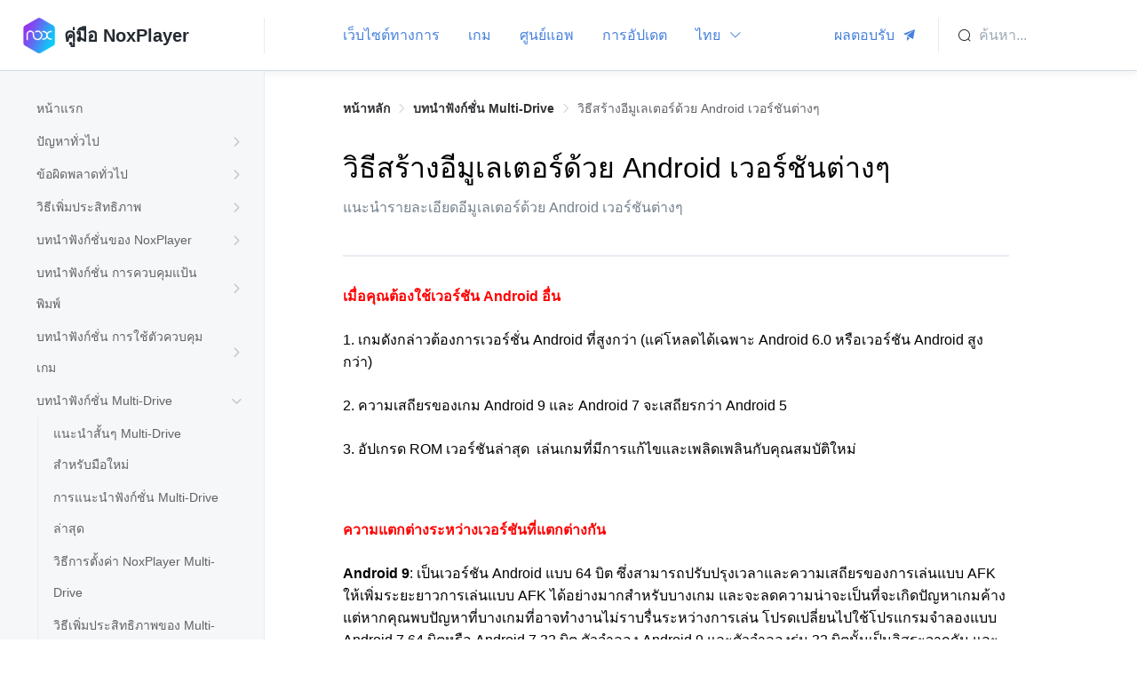

--- FILE ---
content_type: text/html; charset=utf-8
request_url: https://support.bignox.com/th/multi/full1
body_size: 21844
content:
<!doctype html>
<html data-n-head-ssr lang="th" data-n-head="%7B%22lang%22:%7B%22ssr%22:%22th%22%7D%7D">
  <head >
    <title>วิธีสร้างอีมูเลเตอร์ด้วย Android เวอร์ชันต่างๆ | ศูนย์ช่วยเหลือของ NoxPlayer</title><meta data-n-head="ssr" charset="utf-8"><meta data-n-head="ssr" name="viewport" content="width=device-width, initial-scale=1"><meta data-n-head="ssr" name="renderer" content="webkit"><meta data-n-head="ssr" name="force-rendering" content="webkit"><meta data-n-head="ssr" name="X-UA-Compatible" content="IE=Edge,chrome=1"><meta data-n-head="ssr" data-hid="og:locale" property="og:locale" content="th"><meta data-n-head="ssr" data-hid="keywords" name="keywords" content="เวอร์ชั่น Andriod ,อัพเกรด ROM,Andriod 5,Andriod 7,Andriod 9,Andriod 7 32 บิต,Andriod 7 64 บิต"><meta data-n-head="ssr" data-hid="description" name="description" content="แนะนำรายละเอียดอีมูเลเตอร์ด้วย Android เวอร์ชันต่างๆ"><link data-n-head="ssr" rel="icon" type="image/x-icon" href="https://www.bignox.com/favicon.ico"><script data-n-head="ssr" src="https://www.googletagmanager.com/gtag/js?id=UA-169009132-1" async></script><link rel="preload" href="https://res02.noxgroup.com/helpcenter/client/30944e1.js" as="script"><link rel="preload" href="https://res02.noxgroup.com/helpcenter/client/0fee536.js" as="script"><link rel="preload" href="https://res02.noxgroup.com/helpcenter/client/css/903031a.css" as="style"><link rel="preload" href="https://res02.noxgroup.com/helpcenter/client/9a457ad.js" as="script"><link rel="preload" href="https://res02.noxgroup.com/helpcenter/client/css/55e99b8.css" as="style"><link rel="preload" href="https://res02.noxgroup.com/helpcenter/client/d3e795e.js" as="script"><link rel="preload" href="https://res02.noxgroup.com/helpcenter/client/css/d8d0112.css" as="style"><link rel="preload" href="https://res02.noxgroup.com/helpcenter/client/5c43bdf.js" as="script"><link rel="stylesheet" href="https://res02.noxgroup.com/helpcenter/client/css/903031a.css"><link rel="stylesheet" href="https://res02.noxgroup.com/helpcenter/client/css/55e99b8.css"><link rel="stylesheet" href="https://res02.noxgroup.com/helpcenter/client/css/d8d0112.css">
  </head>
  <body >
    <div data-server-rendered="true" id="__nuxt"><!----><div id="__layout"><div data-fetch-key="data-v-20e46d1a:0" class="app-wrap" data-v-20e46d1a><header data-fetch-key="data-v-49e2aa41:0" class="app-header" data-v-49e2aa41 data-v-20e46d1a><div class="v-toolbar__content" data-v-49e2aa41><div class="header-mobile-menu mb-show-flex" data-v-49e2aa41><i class="el-icon-menu" data-v-49e2aa41></i></div> <div class="header-left-column" data-v-49e2aa41><div class="header-logo" data-v-49e2aa41><a class="header-logo-link" data-v-49e2aa41><img max-width="40" width="40" src="https://res02.noxgroup.com/helpcenter/client/img/avatar.bb1bfc4.png" class="header-logo-img" data-v-49e2aa41> <span class="header-logo-text" data-v-49e2aa41>คู่มือ NoxPlayer</span></a></div></div> <div class="header-inner-wrapper" data-v-49e2aa41><div class="d-flex" data-v-49e2aa41><div class="link-wrapper" data-v-49e2aa41><a target="_blank" href="https://th.bignox.com/" class="link" data-v-49e2aa41>
              เว็บไซต์ทางการ
            </a></div> <!----><div class="link-wrapper" data-v-49e2aa41><a target="_blank" href="https://th.bignox.com/blog/category/android-game/" class="link" data-v-49e2aa41>
              เกม
            </a></div> <!----><div class="link-wrapper" data-v-49e2aa41><a target="_blank" href="https://th.bignox.com/appcenter/" class="link" data-v-49e2aa41>
              ศูนย์แอพ
            </a></div> <!----><div class="link-wrapper" data-v-49e2aa41><a target="_blank" href="https://support.bignox.com/th/release-note" class="link" data-v-49e2aa41>
              การอัปเดต
            </a></div> <!----> <div class="link-wrapper el-dropdown" data-v-49e2aa41><span class="el-dropdown-link link" data-v-49e2aa41>
            ไทย
            <i class="el-icon-arrow-down el-icon--right" data-v-49e2aa41></i></span> <ul class="el-dropdown-menu el-popper lang-list" style="display:none;" data-v-49e2aa41><li tabindex="-1" class="el-dropdown-menu__item lang-item" data-v-49e2aa41><!----><a href="/en" class="lang-link" data-v-49e2aa41>
                English
              </a></li><li tabindex="-1" class="el-dropdown-menu__item lang-item" data-v-49e2aa41><!----><a href="/zh-CN" class="lang-link" data-v-49e2aa41>
                简体中文
              </a></li><li tabindex="-1" class="el-dropdown-menu__item lang-item" data-v-49e2aa41><!----><a href="/ko" class="lang-link" data-v-49e2aa41>
                한국어
              </a></li><li tabindex="-1" class="el-dropdown-menu__item lang-item" data-v-49e2aa41><!----><a href="/ja" class="lang-link" data-v-49e2aa41>
                日本語
              </a></li><li tabindex="-1" class="el-dropdown-menu__item lang-item" data-v-49e2aa41><!----><a href="/vn" class="lang-link" data-v-49e2aa41>
                Tiếng Việt
              </a></li><li tabindex="-1" class="el-dropdown-menu__item lang-item active" data-v-49e2aa41><!----><span class="lang-link" data-v-49e2aa41>
                ไทย
              </span></li><li tabindex="-1" class="el-dropdown-menu__item lang-item" data-v-49e2aa41><!----><a href="/zh-TW" class="lang-link" data-v-49e2aa41>
                繁體中文
              </a></li></ul></div></div> <div data-v-49e2aa41><a class="link-wrapper" data-v-49e2aa41><span class="link" data-v-49e2aa41>
            ผลตอบรับ
            <i class="el-icon-s-promotion el-icon--right" data-v-49e2aa41></i></span></a></div></div> <div class="header-mobile-search mb-show-flex" data-v-49e2aa41><i class="el-icon-search" data-v-49e2aa41></i></div> <div class="header-search-wrapper mb-hide" data-v-49e2aa41><div class="input-container" data-v-49e2aa41><div class="input-wrapper" data-v-49e2aa41><div class="input-inner" data-v-49e2aa41><input readonly="readonly" type="text" placeholder="ค้นหา..." class="input-placeholder" data-v-49e2aa41></div> <div class="input-prefix" data-v-49e2aa41><i class="el-icon-search" data-v-49e2aa41></i></div></div></div></div></div> <div tabindex="-1" class="el-drawer__wrapper search-sheet" style="display:none;" data-v-49e2aa41><div role="document" tabindex="-1" class="el-drawer__container"><div aria-modal="true" aria-labelledby="el-drawer__title" aria-label="" role="dialog" tabindex="-1" class="el-drawer rtl" style="width:385px;"><!----><!----></div></div></div> <div class="el-dialog__wrapper feedback-dialog" style="display:none;" data-v-49e2aa41><div role="dialog" aria-modal="true" aria-label="dialog" class="el-dialog" style="margin-top:8vh;width:640px;"><div class="el-dialog__header"><div data-v-49e2aa41>ผลตอบรับและข้อเสนอแนะ</div><button type="button" aria-label="Close" class="el-dialog__headerbtn"><i class="el-dialog__close el-icon el-icon-close"></i></button></div><!----><div class="el-dialog__footer"><span class="dialog-footer" data-v-49e2aa41><button type="button" class="el-button el-button--primary" style="width:172px;" data-v-49e2aa41><!----><!----><span>ส่ง</span></button></span></div></div></div></header> <div class="app-content" data-v-20e46d1a><div data-fetch-key="data-v-445ea20e:0" class="group-navigation" data-v-445ea20e data-v-20e46d1a><div class="group-navigation-header mb-show" data-v-445ea20e><svg data-v-1a9bb128 fill="none" xmlns="http://www.w3.org/2000/svg" viewBox="0 0 24 24" stroke-width="2" stroke-linecap="round" stroke-linejoin="round" stroke="currentColor" class="icon-arrow-left" data-v-445ea20e><g data-v-1a9bb128 data-v-445ea20e><line data-v-1a9bb128 x1="5" y1="12" x2="19" y2="12" data-v-445ea20e></line> <polyline data-v-1a9bb128 points="12 5 19 12 12 19" data-v-445ea20e></polyline></g></svg></div> <div class="group-navigation-fixed" data-v-445ea20e><div class="van-sticky--fixed" style="top:80px;" data-v-445ea20e><div role="tree" class="el-tree group-tree el-tree--highlight-current" data-v-445ea20e><div role="treeitem" tabindex="-1" aria-disabled="" draggable="false" class="el-tree-node is-focusable"><div class="el-tree-node__content level-1 is-leaf"><!----> <!----> <a href="/th/" class="group-tree-node nuxt-link-active" data-v-445ea20e><span data-v-445ea20e>หน้าแรก</span></a> <span class="is-leaf el-tree-node__expand-icon el-icon-arrow-right"></span></div> <!----></div><div role="treeitem" tabindex="-1" aria-disabled="" draggable="false" class="el-tree-node is-focusable"><div class="el-tree-node__content level-1"><!----> <!----> <a href="/th/often" class="group-tree-node" data-v-445ea20e><span data-v-445ea20e>ปัญหาทั่วไป</span></a> <span class="el-tree-node__expand-icon el-icon-arrow-right"></span></div> <!----></div><div role="treeitem" tabindex="-1" aria-disabled="" draggable="false" class="el-tree-node is-focusable"><div class="el-tree-node__content level-1"><!----> <!----> <a href="/th/error" class="group-tree-node" data-v-445ea20e><span data-v-445ea20e>ข้อผิดพลาดทั่วไป</span></a> <span class="el-tree-node__expand-icon el-icon-arrow-right"></span></div> <!----></div><div role="treeitem" tabindex="-1" aria-disabled="" draggable="false" class="el-tree-node is-focusable"><div class="el-tree-node__content level-1"><!----> <!----> <a href="/th/tsxn" class="group-tree-node" data-v-445ea20e><span data-v-445ea20e>วิธีเพิ่มประสิทธิภาพ</span></a> <span class="el-tree-node__expand-icon el-icon-arrow-right"></span></div> <!----></div><div role="treeitem" tabindex="-1" aria-disabled="" draggable="false" class="el-tree-node is-focusable"><div class="el-tree-node__content level-1"><!----> <!----> <a href="/th/function" class="group-tree-node" data-v-445ea20e><span data-v-445ea20e>บทนำฟังก์ชั่นของ NoxPlayer</span></a> <span class="el-tree-node__expand-icon el-icon-arrow-right"></span></div> <!----></div><div role="treeitem" tabindex="-1" aria-disabled="" draggable="false" class="el-tree-node is-focusable"><div class="el-tree-node__content level-1"><!----> <!----> <a href="/th/keyboard" class="group-tree-node" data-v-445ea20e><span data-v-445ea20e>บทนำฟังก์ชั่น การควบคุมแป้นพิมพ์</span></a> <span class="el-tree-node__expand-icon el-icon-arrow-right"></span></div> <!----></div><div role="treeitem" tabindex="-1" aria-disabled="" draggable="false" class="el-tree-node is-focusable"><div class="el-tree-node__content level-1"><!----> <!----> <a href="/th/handle" class="group-tree-node" data-v-445ea20e><span data-v-445ea20e>บทนำฟังก์ชั่น การใช้ตัวควบคุมเกม</span></a> <span class="el-tree-node__expand-icon el-icon-arrow-right"></span></div> <!----></div><div role="treeitem" tabindex="-1" aria-expanded="true" aria-disabled="" draggable="false" class="el-tree-node is-expanded is-focusable"><div class="el-tree-node__content level-1"><!----> <!----> <a href="/th/multi" class="group-tree-node nuxt-link-active" data-v-445ea20e><span data-v-445ea20e>บทนำฟังก์ชั่น Multi-Drive</span></a> <span class="expanded el-tree-node__expand-icon el-icon-arrow-right"></span></div> <div role="group" aria-expanded="true" class="el-tree-node__children" style="margin-left:18px;"><div role="treeitem" tabindex="-1" aria-disabled="" draggable="false" class="el-tree-node is-focusable"><div class="el-tree-node__content level-2 is-leaf"><!----> <!----> <a href="/th/multi/multi5" class="group-tree-node" data-v-445ea20e><span data-v-445ea20e>แนะนําสั้นๆ Multi-Drive สำหรับมือใหม่</span></a> <span class="is-leaf el-tree-node__expand-icon el-icon-arrow-right"></span></div> <!----></div><div role="treeitem" tabindex="-1" aria-disabled="" draggable="false" class="el-tree-node is-focusable"><div class="el-tree-node__content level-2 is-leaf"><!----> <!----> <a href="/th/multi/v7011" class="group-tree-node" data-v-445ea20e><span data-v-445ea20e>การแนะนำฟังก์ชั่น Multi-Drive ล่าสุด</span></a> <span class="is-leaf el-tree-node__expand-icon el-icon-arrow-right"></span></div> <!----></div><div role="treeitem" tabindex="-1" aria-disabled="" draggable="false" class="el-tree-node is-focusable"><div class="el-tree-node__content level-2 is-leaf"><!----> <!----> <a href="/th/multi/seeting-Multi-Drive" class="group-tree-node" data-v-445ea20e><span data-v-445ea20e>วิธีการตั้งค่า NoxPlayer Multi-Drive</span></a> <span class="is-leaf el-tree-node__expand-icon el-icon-arrow-right"></span></div> <!----></div><div role="treeitem" tabindex="-1" aria-disabled="" draggable="false" class="el-tree-node is-focusable"><div class="el-tree-node__content level-2 is-leaf"><!----> <!----> <a href="/th/multi/count" class="group-tree-node" data-v-445ea20e><span data-v-445ea20e>วิธีเพิ่มประสิทธิภาพของ Multi-Drive</span></a> <span class="is-leaf el-tree-node__expand-icon el-icon-arrow-right"></span></div> <!----></div><div role="treeitem" tabindex="-1" aria-disabled="" draggable="false" class="el-tree-node is-focusable"><div class="el-tree-node__content level-2 is-leaf"><!----> <!----> <a href="/th/multi/android9" class="group-tree-node" data-v-445ea20e><span data-v-445ea20e>วิธีค้นหาเครื่องจำลอง Android 9 ใน Multi-Drive</span></a> <span class="is-leaf el-tree-node__expand-icon el-icon-arrow-right"></span></div> <!----></div><div role="treeitem" tabindex="-1" aria-disabled="" draggable="false" class="el-tree-node is-focusable"><div class="el-tree-node__content level-2 is-leaf"><!----> <!----> <a href="/th/multi/add-Multi-Drive" class="group-tree-node" data-v-445ea20e><span data-v-445ea20e>วิธีเพื่มเครื่องจำลอง Noxplayer หลายตัวพร้อมกัน</span></a> <span class="is-leaf el-tree-node__expand-icon el-icon-arrow-right"></span></div> <!----></div><div role="treeitem" tabindex="-1" aria-disabled="" draggable="false" class="el-tree-node is-focusable"><div class="el-tree-node__content level-2 is-leaf"><!----> <!----> <a href="/th/multi/data" class="group-tree-node" data-v-445ea20e><span data-v-445ea20e>วิธีการย้ายข้อมูลตัวจำลองบน NoxPlayer</span></a> <span class="is-leaf el-tree-node__expand-icon el-icon-arrow-right"></span></div> <!----></div><div role="treeitem" tabindex="-1" aria-disabled="" draggable="false" class="el-tree-node is-focusable"><div class="el-tree-node__content level-2 is-leaf"><!----> <!----> <a href="/th/multi/sync" class="group-tree-node" data-v-445ea20e><span data-v-445ea20e>วิธีการใช้ Sync บน NoxPlayer</span></a> <span class="is-leaf el-tree-node__expand-icon el-icon-arrow-right"></span></div> <!----></div><div role="treeitem" tabindex="-1" aria-disabled="" draggable="false" class="el-tree-node is-current is-focusable"><div class="el-tree-node__content level-2 is-leaf"><!----> <!----> <a href="/th/multi/full1" aria-current="page" class="group-tree-node nuxt-link-exact-active nuxt-link-active" data-v-445ea20e><span data-v-445ea20e>วิธีสร้างอีมูเลเตอร์ด้วย Android เวอร์ชันต่างๆ</span></a> <span class="is-leaf el-tree-node__expand-icon el-icon-arrow-right"></span></div> <!----></div><div role="treeitem" tabindex="-1" aria-disabled="" draggable="false" class="el-tree-node is-focusable"><div class="el-tree-node__content level-2 is-leaf"><!----> <!----> <a href="/th/multi/android" class="group-tree-node" data-v-445ea20e><span data-v-445ea20e>ความแตกต่างของเวอร์ชัน Android</span></a> <span class="is-leaf el-tree-node__expand-icon el-icon-arrow-right"></span></div> <!----></div><div role="treeitem" tabindex="-1" aria-disabled="" draggable="false" class="el-tree-node is-focusable"><div class="el-tree-node__content level-2 is-leaf"><!----> <!----> <a href="/th/multi/shortcut-game" class="group-tree-node" data-v-445ea20e><span data-v-445ea20e>วิธีสร้างทางลัดเกมบน PC โดยใช้ NoxPlayer</span></a> <span class="is-leaf el-tree-node__expand-icon el-icon-arrow-right"></span></div> <!----></div><div role="treeitem" tabindex="-1" aria-disabled="" draggable="false" class="el-tree-node is-focusable"><div class="el-tree-node__content level-2 is-leaf"><!----> <!----> <a href="/th/multi/clean" class="group-tree-node" data-v-445ea20e><span data-v-445ea20e>วิธีล้างพื้นที่ดิสก์ของ NoxPlayer</span></a> <span class="is-leaf el-tree-node__expand-icon el-icon-arrow-right"></span></div> <!----></div><div role="treeitem" tabindex="-1" aria-disabled="" draggable="false" class="el-tree-node is-focusable"><div class="el-tree-node__content level-2 is-leaf"><!----> <!----> <a href="/th/multi/backup-data" class="group-tree-node" data-v-445ea20e><span data-v-445ea20e>วิธีการสำรองข้อมูลอีมูเลเตอร์ใน NoxPlayer</span></a> <span class="is-leaf el-tree-node__expand-icon el-icon-arrow-right"></span></div> <!----></div><div role="treeitem" tabindex="-1" aria-disabled="" draggable="false" class="el-tree-node is-focusable"><div class="el-tree-node__content level-2 is-leaf"><!----> <!----> <a href="/th/multi/hardware" class="group-tree-node" data-v-445ea20e><span data-v-445ea20e>ข้อกำหนดฮาร์ดแวร์ของใช้ NoxPLayer เปิดหลายหน้าจอ </span></a> <span class="is-leaf el-tree-node__expand-icon el-icon-arrow-right"></span></div> <!----></div></div></div><div role="treeitem" tabindex="-1" aria-disabled="" draggable="false" class="el-tree-node is-focusable"><div class="el-tree-node__content level-1"><!----> <!----> <a href="/th/File" class="group-tree-node" data-v-445ea20e><span data-v-445ea20e>บทนำฟังก์ชั่น การถ่ายโอนไฟล์</span></a> <span class="el-tree-node__expand-icon el-icon-arrow-right"></span></div> <!----></div><div role="treeitem" tabindex="-1" aria-disabled="" draggable="false" class="el-tree-node is-focusable"><div class="el-tree-node__content level-1"><!----> <!----> <a href="/th/tutorials" class="group-tree-node" data-v-445ea20e><span data-v-445ea20e>ไกด์มือใหม่</span></a> <span class="el-tree-node__expand-icon el-icon-arrow-right"></span></div> <!----></div><div role="treeitem" tabindex="-1" aria-disabled="" draggable="false" class="el-tree-node is-focusable"><div class="el-tree-node__content level-1"><!----> <!----> <a href="/th/mac-often" class="group-tree-node" data-v-445ea20e><span data-v-445ea20e>ปัญหาทั่วไปของ MAC</span></a> <span class="el-tree-node__expand-icon el-icon-arrow-right"></span></div> <!----></div><div role="treeitem" tabindex="-1" aria-disabled="" draggable="false" class="el-tree-node is-focusable"><div class="el-tree-node__content level-1"><!----> <!----> <a href="/th/nox-point" class="group-tree-node" data-v-445ea20e><span data-v-445ea20e>คะแนน NOX และบัญชี Nox</span></a> <span class="el-tree-node__expand-icon el-icon-arrow-right"></span></div> <!----></div><div role="treeitem" tabindex="-1" aria-disabled="" draggable="false" class="el-tree-node is-focusable"><div class="el-tree-node__content level-1"><!----> <!----> <a href="/th/release-note" class="group-tree-node" data-v-445ea20e><span data-v-445ea20e>การอัปเดต</span></a> <span class="el-tree-node__expand-icon el-icon-arrow-right"></span></div> <!----></div><div role="treeitem" tabindex="-1" aria-disabled="" draggable="false" class="el-tree-node is-focusable"><div class="el-tree-node__content level-1"><!----> <!----> <a href="/th/noxz" class="group-tree-node" data-v-445ea20e><span data-v-445ea20e>NoxPlayerZ</span></a> <span class="el-tree-node__expand-icon el-icon-arrow-right"></span></div> <!----></div> <!----> <div class="el-tree__drop-indicator" style="display:none;"></div></div></div></div></div> <div class="article-page" data-v-1bd5a402 data-v-20e46d1a><div class="page-container" data-v-1bd5a402><div aria-label="Breadcrumb" role="navigation" class="el-breadcrumb page-breadcrumb" data-v-1bd5a402><span class="el-breadcrumb__item" data-v-1bd5a402><span role="link" class="el-breadcrumb__inner is-link">หน้าหลัก</span><span role="presentation" class="el-breadcrumb__separator"></span></span> <span class="el-breadcrumb__item" data-v-1bd5a402><span role="link" class="el-breadcrumb__inner is-link">บทนำฟังก์ชั่น Multi-Drive</span><span role="presentation" class="el-breadcrumb__separator"></span></span> <span class="el-breadcrumb__item" data-v-1bd5a402><span role="link" class="el-breadcrumb__inner">วิธีสร้างอีมูเลเตอร์ด้วย Android เวอร์ชันต่างๆ</span><span role="presentation" class="el-breadcrumb__separator"></span></span></div> <div class="page-header" data-v-1bd5a402><div class="page-header-inner" data-v-1bd5a402><div class="page-header-content" data-v-1bd5a402><h1 class="page-header-title" data-v-1bd5a402>วิธีสร้างอีมูเลเตอร์ด้วย Android เวอร์ชันต่างๆ</h1> <p class="page-header-desc" style="display:;" data-v-1bd5a402>
            แนะนำรายละเอียดอีมูเลเตอร์ด้วย Android เวอร์ชันต่างๆ
          </p></div></div></div> <div class="page-body article-body" data-v-1bd5a402><p style="margin-left:0px;"><span style="color:rgb(255,0,0);"><strong>เมื่อคุณต้องใช้เวอร์ชัน Android อื่น</strong></span></p><p style="margin-left:0px;">1. เกมดังกล่าวต้องการเวอร์ชั่น Android ที่สูงกว่า (แค่โหลดได้เฉพาะ Android 6.0 หรือเวอร์ชัน Android สูงกว่า)</p><p style="margin-left:0px;">2. ความเสถียรของเกม Android 9 และ Android 7 จะเสถียรกว่า Android 5</p><p style="margin-left:0px;">3. อัปเกรด ROM เวอร์ชันล่าสุด&nbsp; เล่นเกมที่มีการแก้ไขและเพลิดเพลินกับคุณสมบัติใหม่</p><p style="margin-left:0px;">&nbsp;</p><p style="margin-left:0px;"><span style="color:rgb(255,0,0);"><strong>ความแตกต่างระหว่างเวอร์ชันที่แตกต่างกัน</strong></span></p><p style="margin-left:0px;"><strong>Android 9</strong>: เป็นเวอร์ชัน Android แบบ 64 บิต ซึ่งสามารถปรับปรุงเวลาและความเสถียรของการเล่นแบบ AFK ให้เพิ่มระยะยาวการเล่นแบบ AFK ได้อย่างมากสำหรับบางเกม และจะลดความน่าจะเป็นที่จะเกิดปัญหาเกมค้าง แต่หากคุณพบปัญหาที่บางเกมที่อาจทำงานไม่ราบรื่นระหว่างการเล่น โปรดเปลี่ยนไปใช้โปรแกรมจำลองแบบ Android 7 64 บิตหรือ Android 7 32 บิต ตัวจำลอง Android 9 และตัวจำลองรุ่น 32 บิตนั้นเป็นอิสระจากกัน และสามารถเปลี่ยนและใช้สลับกันได้โดยไม่ได้รับผลกระทบซึ่งกันและกัน</p><p style="margin-left:0px;"><strong>Android 7:&nbsp;</strong>ความเข้ากันได้ของเกมที่ดีที่สุดเหมาะสำหรับผู้ใช้ส่วนใหญ่ เหมาะสำหรับเกมที่ต้องการรุ่นที่สูงกว่า&nbsp;หากคุณไม่ได้หาเกมใน Google Store โดยสองเวอร์ชันข้างต้น คุณสามารถลองใช้รุ่นนี้เพื่อเล่นเกม</p><p style="margin-left:0px;"><strong>Android 5:</strong>&nbsp;บางเกมเข้ากันได้มากกว่า</p><p style="margin-left:0px;">&nbsp;</p><blockquote><h2 style="margin-left:0px;"><span style="color:rgb(255,0,0);">วิธีการเพิ่มโปรแกรมจําลองใหม่</span></h2></blockquote><h3 style="margin-left:0px;">&nbsp;</h3><h3 style="margin-left:0px;"><span style="color:rgb(237,34,12);">สำหรับรุ่น 7.0.1.5</span></h3><p style="margin-left:0px;"><span style="background-color:rgb(255,255,255);color:rgb(77,81,86);">① </span><span style="background-color:rgb(255,255,255);color:rgb(0,0,0);">คลิกไอคอน “Multi-Drive”บนคอมพิวเตอร์หรือคลิกปุ่ม”Multi-Drive”ในแถบเครื่องมือด้านขวา</span></p><p style="margin-left:0px;"><span style="background-color:rgb(255,255,255);color:rgb(77,81,86);">② </span>คลิกไอดอนอัน【เพิ่มเครื่องจำลอง】และเลือกเวอร์ชั่น Andriod <span style="background-color:rgb(255,255,255);color:rgb(0,0,0);">ที่คุณต้องการ</span></p><p style="margin-left:0px;"><span style="background-color:rgb(255,255,255);color:rgb(77,81,86);">③ </span>หลังจากการสร้างเวอร์ชั่น Andriod &nbsp;สําเร็จ เรียกใช้เครื่องจำลองจะได้แล้ว</p><figure class="image"><img src="http://bignoxhk-player.oss-cn-hongkong.aliyuncs.com/help-center/2021/09/03/c5df6628ecb04b42966eaf002e3ca52c.png"></figure><h3 style="margin-left:0px;">&nbsp;</h3><h3 style="margin-left:0px;"><span style="color:rgb(237,34,12);">สำหรับก่อนรุ่น 7.0.1.5</span></h3><p style="margin-left:0px;"><span style="background-color:rgb(255,255,255);color:rgb(77,81,86);">①&nbsp;</span> คลิก&nbsp;Mul-drive บนแถบเครื่องมือ</p><p style="margin-left:0px;"><span style="background-color:rgb(255,255,255);color:rgb(77,81,86);">②</span> คลิกไอดอนอันดับที่สอง เพื่อเลือกเวอร์ชั่น Andriod หรือคลิกโดยตรง【เพิ่มเครื่องจำลอง】</p><p style="margin-left:0px;"><span style="background-color:rgb(255,255,255);color:rgb(77,81,86);">③</span> เรียกใช้เครื่องจำลองใหม่</p><p style="margin-left:0px;"><strong>หมายเหตุ: เมื่อคุณเพิ่มเครื่องจำลองโดยตรง เวอร์ชั่น Andriod ของจำลองใหม่จะเป็นเดิมของคุณตามค่าเริ่มต้น</strong></p><figure class="image"><img src="http://bignoxhk-player.oss-cn-hongkong.aliyuncs.com/help-center/2020/09/04/404e32fde0a04c29b812bbf04301e19d.png"></figure><h3 style="margin-left:0px;">&nbsp;</h3><p style="margin-left:0px;">ติดตามข่าวสารล่าสุด หรือหากคุณมีปัญหาใดๆ สามารถติดตามและส่งคำถามไปที่&nbsp;<a href="https://www.facebook.com/thnoxplayer/"><u>แฟนเพจเฟสบุ๊ค&nbsp;NoxPlayer&nbsp;ประเทศไทย</u></a></p><p style="margin-left:0px;">ดาวน์โหลดและติดตั้ง NoxPlayer เวอร์ชั่นล่าสุดได้ที่นี่&nbsp;&gt;&gt;&nbsp;<a href="https://th.bignox.com/"><u>คลิกที่นี่เพื่อดาวน์โหลด&nbsp;NoxPlayer&nbsp;เวอร์ชั่นล่าสุด</u></a>&nbsp;&lt;&lt;</p><p style="margin-left:0px;">&nbsp;</p></div> <div role="slider" aria-valuetext="" aria-valuemin="0" aria-valuemax="5" tabindex="0" class="el-rate" style="text-align:right;" data-v-1bd5a402><span class="el-rate__item" style="cursor:pointer;"><i class="el-rate__icon el-icon-star-off" style="color:#C6D1DE;"><!----></i></span><span class="el-rate__item" style="cursor:pointer;"><i class="el-rate__icon el-icon-star-off" style="color:#C6D1DE;"><!----></i></span><span class="el-rate__item" style="cursor:pointer;"><i class="el-rate__icon el-icon-star-off" style="color:#C6D1DE;"><!----></i></span><span class="el-rate__item" style="cursor:pointer;"><i class="el-rate__icon el-icon-star-off" style="color:#C6D1DE;"><!----></i></span><span class="el-rate__item" style="cursor:pointer;"><i class="el-rate__icon el-icon-star-off" style="color:#C6D1DE;"><!----></i></span><!----></div></div></div></div> <!----></div></div></div><script>window.__NUXT__=(function(a,b,c,d,e,f,g,h,i,j,k,l,m,n,o,p,q,r,s,t,u,v,w,x,y,z,A,B,C,D,E,F,G,H,I,J,K,L,M,N,O,P,Q,R,S,T,U,V,W,X,Y,Z,_,$,aa,ab,ac,ad,ae,af,ag,ah,ai,aj,ak,al,am,an,ao,ap,aq,ar,as,at,au,av,aw,ax,ay,az,aA,aB,aC,aD,aE,aF,aG,aH,aI,aJ,aK,aL,aM,aN,aO,aP,aQ,aR,aS,aT,aU,aV,aW,aX,aY,aZ,a_,a$,ba,bb,bc,bd,be,bf,bg,bh,bi,bj,bk,bl,bm,bn,bo,bp,bq,br,bs,bt,bu,bv,bw,bx,by,bz,bA,bB,bC,bD,bE,bF,bG,bH,bI,bJ,bK,bL,bM,bN,bO,bP,bQ,bR,bS,bT,bU,bV,bW,bX,bY,bZ,b_,b$,ca,cb,cc,cd,ce,cf,cg,ch,ci,cj,ck,cl,cm,cn,co,cp,cq,cr,cs,ct,cu,cv,cw,cx,cy,cz,cA,cB,cC,cD,cE,cF,cG,cH,cI,cJ,cK,cL,cM,cN,cO,cP,cQ,cR,cS,cT,cU,cV,cW,cX,cY,cZ,c_,c$,da,db,dc,dd,de,df,dg,dh,di,dj,dk,dl,dm,dn,do0,dp,dq,dr,ds,dt,du,dv,dw,dx,dy,dz,dA,dB,dC,dD,dE,dF,dG,dH,dI,dJ,dK,dL,dM,dN,dO,dP,dQ,dR,dS,dT,dU,dV,dW,dX,dY,dZ,d_,d$,ea,eb,ec,ed,ee,ef,eg,eh,ei,ej,ek,el,em,en,eo,ep,eq,er,es,et,eu,ev,ew,ex,ey,ez,eA,eB,eC,eD,eE,eF,eG,eH,eI,eJ,eK,eL,eM,eN,eO,eP,eQ,eR,eS,eT,eU,eV,eW,eX,eY,eZ,e_,e$,fa,fb,fc,fd,fe,ff,fg,fh,fi,fj,fk,fl,fm,fn,fo,fp,fq,fr,fs,ft,fu,fv,fw,fx,fy,fz,fA,fB,fC,fD,fE,fF,fG,fH,fI,fJ,fK,fL,fM,fN,fO,fP,fQ,fR,fS,fT,fU,fV,fW,fX,fY,fZ,f_,f$,ga,gb,gc,gd,ge,gf,gg,gh,gi,gj,gk,gl,gm,gn,go,gp,gq,gr,gs,gt,gu,gv,gw,gx,gy,gz,gA,gB,gC,gD,gE,gF,gG,gH,gI,gJ,gK,gL,gM,gN,gO,gP,gQ,gR,gS,gT,gU,gV,gW,gX,gY,gZ,g_,g$,ha,hb,hc,hd,he,hf,hg,hh,hi,hj,hk,hl,hm,hn,ho,hp,hq,hr,hs,ht,hu,hv,hw,hx,hy,hz,hA,hB,hC,hD,hE,hF,hG,hH,hI,hJ,hK,hL,hM,hN,hO,hP,hQ,hR,hS,hT,hU,hV,hW,hX,hY,hZ,h_,h$,ia,ib,ic,id,ie,if0,ig,ih,ii,ij,ik,il,im,in0,io,ip,iq,ir,is,it,iu,iv,iw,ix,iy,iz,iA,iB,iC,iD,iE,iF,iG,iH,iI,iJ,iK,iL,iM,iN,iO,iP,iQ,iR,iS,iT,iU,iV,iW,iX,iY,iZ,i_,i$,ja,jb,jc,jd,je,jf,jg,jh,ji,jj,jk,jl,jm,jn,jo,jp,jq,jr,js,jt,ju,jv,jw,jx,jy,jz,jA,jB,jC,jD,jE,jF,jG,jH,jI,jJ,jK,jL,jM,jN,jO,jP,jQ,jR,jS,jT,jU,jV,jW,jX,jY,jZ,j_,j$,ka,kb,kc,kd,ke,kf,kg,kh,ki,kj,kk,kl,km,kn,ko,kp,kq,kr,ks,kt,ku,kv,kw,kx,ky,kz,kA,kB,kC,kD,kE,kF,kG,kH,kI,kJ,kK,kL,kM,kN,kO,kP,kQ,kR,kS,kT,kU,kV,kW,kX,kY,kZ,k_,k$,la,lb,lc,ld,le,lf,lg,lh,li,lj,lk,ll,lm,ln,lo,lp,lq,lr,ls,lt,lu,lv,lw,lx,ly,lz,lA,lB,lC,lD,lE,lF,lG,lH,lI,lJ,lK,lL,lM,lN,lO,lP,lQ,lR,lS,lT,lU,lV,lW,lX,lY,lZ,l_,l$,ma,mb,mc,md,me,mf,mg,mh,mi,mj,mk,ml,mm,mn,mo,mp,mq,mr,ms,mt,mu,mv,mw,mx,my,mz,mA,mB,mC,mD,mE,mF,mG,mH,mI,mJ,mK,mL,mM,mN,mO,mP,mQ,mR,mS,mT,mU,mV,mW,mX,mY,mZ,m_,m$,na,nb,nc,nd,ne,nf,ng,nh,ni,nj,nk,nl,nm,nn,no,np,nq,nr,ns,nt,nu,nv,nw,nx,ny,nz,nA,nB,nC,nD,nE,nF,nG,nH,nI,nJ,nK,nL,nM,nN,nO,nP,nQ,nR,nS,nT,nU,nV,nW,nX,nY,nZ,n_,n$,oa,ob,oc,od,oe,of,og,oh,oi,oj,ok,ol,om,on,oo,op,oq,or,os,ot,ou,ov,ow,ox,oy,oz,oA,oB,oC,oD,oE,oF,oG,oH,oI,oJ,oK,oL,oM,oN,oO,oP,oQ,oR,oS,oT,oU,oV,oW,oX,oY,oZ,o_,o$,pa,pb,pc,pd,pe,pf,pg,ph,pi,pj,pk,pl,pm,pn,po,pp,pq,pr,ps,pt,pu,pv,pw,px,py,pz,pA,pB,pC,pD,pE,pF,pG,pH,pI,pJ,pK,pL,pM,pN,pO,pP,pQ,pR,pS,pT,pU,pV,pW,pX,pY,pZ,p_,p$,qa,qb,qc,qd,qe,qf,qg,qh,qi,qj,qk,ql,qm,qn,qo,qp,qq,qr,qs,qt,qu,qv,qw,qx,qy,qz){aS.id=ac;aS.title=aD;aS.description=aE;aS.content="\u003Cp style=\"margin-left:0px;\"\u003E\u003Cspan style=\"color:rgb(255,0,0);\"\u003E\u003Cstrong\u003Eเมื่อคุณต้องใช้เวอร์ชัน Android อื่น\u003C\u002Fstrong\u003E\u003C\u002Fspan\u003E\u003C\u002Fp\u003E\u003Cp style=\"margin-left:0px;\"\u003E1. เกมดังกล่าวต้องการเวอร์ชั่น Android ที่สูงกว่า (แค่โหลดได้เฉพาะ Android 6.0 หรือเวอร์ชัน Android สูงกว่า)\u003C\u002Fp\u003E\u003Cp style=\"margin-left:0px;\"\u003E2. ความเสถียรของเกม Android 9 และ Android 7 จะเสถียรกว่า Android 5\u003C\u002Fp\u003E\u003Cp style=\"margin-left:0px;\"\u003E3. อัปเกรด ROM เวอร์ชันล่าสุด&nbsp; เล่นเกมที่มีการแก้ไขและเพลิดเพลินกับคุณสมบัติใหม่\u003C\u002Fp\u003E\u003Cp style=\"margin-left:0px;\"\u003E&nbsp;\u003C\u002Fp\u003E\u003Cp style=\"margin-left:0px;\"\u003E\u003Cspan style=\"color:rgb(255,0,0);\"\u003E\u003Cstrong\u003Eความแตกต่างระหว่างเวอร์ชันที่แตกต่างกัน\u003C\u002Fstrong\u003E\u003C\u002Fspan\u003E\u003C\u002Fp\u003E\u003Cp style=\"margin-left:0px;\"\u003E\u003Cstrong\u003EAndroid 9\u003C\u002Fstrong\u003E: เป็นเวอร์ชัน Android แบบ 64 บิต ซึ่งสามารถปรับปรุงเวลาและความเสถียรของการเล่นแบบ AFK ให้เพิ่มระยะยาวการเล่นแบบ AFK ได้อย่างมากสำหรับบางเกม และจะลดความน่าจะเป็นที่จะเกิดปัญหาเกมค้าง แต่หากคุณพบปัญหาที่บางเกมที่อาจทำงานไม่ราบรื่นระหว่างการเล่น โปรดเปลี่ยนไปใช้โปรแกรมจำลองแบบ Android 7 64 บิตหรือ Android 7 32 บิต ตัวจำลอง Android 9 และตัวจำลองรุ่น 32 บิตนั้นเป็นอิสระจากกัน และสามารถเปลี่ยนและใช้สลับกันได้โดยไม่ได้รับผลกระทบซึ่งกันและกัน\u003C\u002Fp\u003E\u003Cp style=\"margin-left:0px;\"\u003E\u003Cstrong\u003EAndroid 7:&nbsp;\u003C\u002Fstrong\u003Eความเข้ากันได้ของเกมที่ดีที่สุดเหมาะสำหรับผู้ใช้ส่วนใหญ่ เหมาะสำหรับเกมที่ต้องการรุ่นที่สูงกว่า&nbsp;หากคุณไม่ได้หาเกมใน Google Store โดยสองเวอร์ชันข้างต้น คุณสามารถลองใช้รุ่นนี้เพื่อเล่นเกม\u003C\u002Fp\u003E\u003Cp style=\"margin-left:0px;\"\u003E\u003Cstrong\u003EAndroid 5:\u003C\u002Fstrong\u003E&nbsp;บางเกมเข้ากันได้มากกว่า\u003C\u002Fp\u003E\u003Cp style=\"margin-left:0px;\"\u003E&nbsp;\u003C\u002Fp\u003E\u003Cblockquote\u003E\u003Ch2 style=\"margin-left:0px;\"\u003E\u003Cspan style=\"color:rgb(255,0,0);\"\u003Eวิธีการเพิ่มโปรแกรมจําลองใหม่\u003C\u002Fspan\u003E\u003C\u002Fh2\u003E\u003C\u002Fblockquote\u003E\u003Ch3 style=\"margin-left:0px;\"\u003E&nbsp;\u003C\u002Fh3\u003E\u003Ch3 style=\"margin-left:0px;\"\u003E\u003Cspan style=\"color:rgb(237,34,12);\"\u003Eสำหรับรุ่น 7.0.1.5\u003C\u002Fspan\u003E\u003C\u002Fh3\u003E\u003Cp style=\"margin-left:0px;\"\u003E\u003Cspan style=\"background-color:rgb(255,255,255);color:rgb(77,81,86);\"\u003E① \u003C\u002Fspan\u003E\u003Cspan style=\"background-color:rgb(255,255,255);color:rgb(0,0,0);\"\u003Eคลิกไอคอน “Multi-Drive”บนคอมพิวเตอร์หรือคลิกปุ่ม”Multi-Drive”ในแถบเครื่องมือด้านขวา\u003C\u002Fspan\u003E\u003C\u002Fp\u003E\u003Cp style=\"margin-left:0px;\"\u003E\u003Cspan style=\"background-color:rgb(255,255,255);color:rgb(77,81,86);\"\u003E② \u003C\u002Fspan\u003Eคลิกไอดอนอัน【เพิ่มเครื่องจำลอง】และเลือกเวอร์ชั่น Andriod \u003Cspan style=\"background-color:rgb(255,255,255);color:rgb(0,0,0);\"\u003Eที่คุณต้องการ\u003C\u002Fspan\u003E\u003C\u002Fp\u003E\u003Cp style=\"margin-left:0px;\"\u003E\u003Cspan style=\"background-color:rgb(255,255,255);color:rgb(77,81,86);\"\u003E③ \u003C\u002Fspan\u003Eหลังจากการสร้างเวอร์ชั่น Andriod &nbsp;สําเร็จ เรียกใช้เครื่องจำลองจะได้แล้ว\u003C\u002Fp\u003E\u003Cfigure class=\"image\"\u003E\u003Cimg src=\"http:\u002F\u002Fbignoxhk-player.oss-cn-hongkong.aliyuncs.com\u002Fhelp-center\u002F2021\u002F09\u002F03\u002Fc5df6628ecb04b42966eaf002e3ca52c.png\"\u003E\u003C\u002Ffigure\u003E\u003Ch3 style=\"margin-left:0px;\"\u003E&nbsp;\u003C\u002Fh3\u003E\u003Ch3 style=\"margin-left:0px;\"\u003E\u003Cspan style=\"color:rgb(237,34,12);\"\u003Eสำหรับก่อนรุ่น 7.0.1.5\u003C\u002Fspan\u003E\u003C\u002Fh3\u003E\u003Cp style=\"margin-left:0px;\"\u003E\u003Cspan style=\"background-color:rgb(255,255,255);color:rgb(77,81,86);\"\u003E①&nbsp;\u003C\u002Fspan\u003E คลิก&nbsp;Mul-drive บนแถบเครื่องมือ\u003C\u002Fp\u003E\u003Cp style=\"margin-left:0px;\"\u003E\u003Cspan style=\"background-color:rgb(255,255,255);color:rgb(77,81,86);\"\u003E②\u003C\u002Fspan\u003E คลิกไอดอนอันดับที่สอง เพื่อเลือกเวอร์ชั่น Andriod หรือคลิกโดยตรง【เพิ่มเครื่องจำลอง】\u003C\u002Fp\u003E\u003Cp style=\"margin-left:0px;\"\u003E\u003Cspan style=\"background-color:rgb(255,255,255);color:rgb(77,81,86);\"\u003E③\u003C\u002Fspan\u003E เรียกใช้เครื่องจำลองใหม่\u003C\u002Fp\u003E\u003Cp style=\"margin-left:0px;\"\u003E\u003Cstrong\u003Eหมายเหตุ: เมื่อคุณเพิ่มเครื่องจำลองโดยตรง เวอร์ชั่น Andriod ของจำลองใหม่จะเป็นเดิมของคุณตามค่าเริ่มต้น\u003C\u002Fstrong\u003E\u003C\u002Fp\u003E\u003Cfigure class=\"image\"\u003E\u003Cimg src=\"http:\u002F\u002Fbignoxhk-player.oss-cn-hongkong.aliyuncs.com\u002Fhelp-center\u002F2020\u002F09\u002F04\u002F404e32fde0a04c29b812bbf04301e19d.png\"\u003E\u003C\u002Ffigure\u003E\u003Ch3 style=\"margin-left:0px;\"\u003E&nbsp;\u003C\u002Fh3\u003E\u003Cp style=\"margin-left:0px;\"\u003Eติดตามข่าวสารล่าสุด หรือหากคุณมีปัญหาใดๆ สามารถติดตามและส่งคำถามไปที่&nbsp;\u003Ca href=\"https:\u002F\u002Fwww.facebook.com\u002Fthnoxplayer\u002F\"\u003E\u003Cu\u003Eแฟนเพจเฟสบุ๊ค&nbsp;NoxPlayer&nbsp;ประเทศไทย\u003C\u002Fu\u003E\u003C\u002Fa\u003E\u003C\u002Fp\u003E\u003Cp style=\"margin-left:0px;\"\u003Eดาวน์โหลดและติดตั้ง NoxPlayer เวอร์ชั่นล่าสุดได้ที่นี่&nbsp;&gt;&gt;&nbsp;\u003Ca href=\"https:\u002F\u002Fth.bignox.com\u002F\"\u003E\u003Cu\u003Eคลิกที่นี่เพื่อดาวน์โหลด&nbsp;NoxPlayer&nbsp;เวอร์ชั่นล่าสุด\u003C\u002Fu\u003E\u003C\u002Fa\u003E&nbsp;&lt;&lt;\u003C\u002Fp\u003E\u003Cp style=\"margin-left:0px;\"\u003E&nbsp;\u003C\u002Fp\u003E";aS.groupId=j;aS.groupUrl=s;aS.routeUrl=aF;aS.region=a;aS.keywords="เวอร์ชั่น Andriod ,อัพเกรด ROM,Andriod 5,Andriod 7,Andriod 9,Andriod 7 32 บิต,Andriod 7 64 บิต";aS.orderNumber=y;aS.createTime=1594034451788;aS.updateTime=1675857493704;aS.status=o;aS.isPublish=o;aW.index=e;aW.id=aG;aW.title=aH;aW.description="ค้นหาทุกสิ่งที่คุณอยากรู้บน NoxPlayer";aW.routeUrl="home-page";aW.region=a;aW.groupId=aI;aW.groupUrl=aJ;return {layout:"default",data:[{articleData:aS}],fetch:{"data-v-20e46d1a:0":{userAgent:aT},"data-v-49e2aa41:0":{userAgent:aT,showFeedbackDialog:Y,LANG_MAP:{en:{code:"en",text:"English"},"zh-CN":{code:"zh-CN",text:"简体中文"},ko:{code:"ko",text:"한국어"},ja:{code:"ja",text:"日本語"},vn:{code:"vn",text:"Tiếng Việt"},th:{code:a,text:"ไทย"},"zh-TW":{code:"zh-TW",text:"繁體中文"}},searchResList:[],searching:Y,searchTriggerInterval:void 0,searchTriggerIntervalTime:300,searchVal:h,lastSearchVal:h,showSearchDrawer:Y,feedbackInfo:{sending:Y,typeList:[{id:F,name:"ปัญหาของเกม \u002F แอพ"},{id:G,name:"ปัญหาการติดตั้งเกม\u002Fแอพ"},{id:J,name:"ปัญหาที่เกี่ยวกับการใช้โปรแกรมจำลอง"},{id:y,name:"ข้อเสนอแนะ"},{id:A,name:"ปัญหา Google Play"},{id:B,name:"อื่น ๆ"}]},feedbackForm:{tags:[],problemType:h,gameName:h,content:h,contactInfo:h,contactType:r}},"data-v-445ea20e:0":{defaultExpandedKeys:[j],loading:aU,currentNodeKey:ac,top:80,groupData:{},groupNode:{},container:aV}},error:aV,state:{showNavigation:Y,article:{list:[],data:aS,homePage:aW},group:{list:[{id:aI,name:aH,parentId:e,region:a,routeUrl:aJ,linkArticleId:aG},{id:b,name:ad,parentId:e,region:a,routeUrl:f,sub:[{id:aX,title:aY,description:ae,routeUrl:aZ,region:a,groupId:b},{id:a_,title:a$,description:ba,routeUrl:bb,region:a,groupId:b},{id:bc,title:bd,description:be,routeUrl:bf,region:a,groupId:b},{id:bg,title:bh,description:bi,routeUrl:bj,region:a,groupId:b},{id:bk,title:af,description:S,routeUrl:bl,region:a,groupId:b},{id:bm,title:ag,description:T,routeUrl:bn,region:a,groupId:b},{id:bo,title:bp,description:bq,routeUrl:br,region:a,groupId:b},{id:bs,title:bt,description:bu,routeUrl:bv,region:a,groupId:b},{id:bw,title:bx,description:by,routeUrl:bz,region:a,groupId:b},{id:bA,title:bB,description:bC,routeUrl:bD,region:a,groupId:b},{id:bE,title:bF,description:bG,routeUrl:bH,region:a,groupId:b},{id:bI,title:ah,description:ai,routeUrl:bJ,region:a,groupId:b},{id:bK,title:bL,description:bM,routeUrl:bN,region:a,groupId:b},{id:bO,title:bP,description:bQ,routeUrl:bR,region:a,groupId:b},{id:bS,title:bT,description:bU,routeUrl:bV,region:a,groupId:b},{id:bW,title:bX,description:bY,routeUrl:bZ,region:a,groupId:b},{id:b_,title:b$,description:aj,routeUrl:ca,region:a,groupId:b},{id:cb,title:cc,description:cd,routeUrl:ce,region:a,groupId:b},{id:cf,title:ak,description:cg,routeUrl:ch,region:a,groupId:b},{id:ci,title:cj,description:ck,routeUrl:cl,region:a,groupId:b},{id:cm,title:cn,description:co,routeUrl:cp,region:a,groupId:b},{id:cq,title:cr,description:cs,routeUrl:ct,region:a,groupId:b},{id:cu,title:cv,description:cw,routeUrl:cx,region:a,groupId:b},{id:cy,title:al,description:cz,routeUrl:cA,region:a,groupId:b},{id:cB,title:cC,description:cD,routeUrl:cE,region:a,groupId:b},{id:cF,title:cG,description:cH,routeUrl:cI,region:a,groupId:b},{id:cJ,title:cK,description:cL,routeUrl:cM,region:a,groupId:b},{id:cN,title:cO,description:cP,routeUrl:cQ,region:a,groupId:b},{id:cR,title:am,description:an,routeUrl:cS,region:a,groupId:b},{id:cT,title:ao,description:ao,routeUrl:cU,region:a,groupId:b},{id:cV,title:ap,description:ap,routeUrl:cW,region:a,groupId:b},{id:cX,title:cY,description:cZ,routeUrl:c_,region:a,groupId:b},{id:c$,title:da,description:db,routeUrl:dc,region:a,groupId:b},{id:dd,title:de,description:df,routeUrl:dg,region:a,groupId:b},{id:dh,title:di,description:dj,routeUrl:dk,region:a,groupId:b},{id:dl,title:dm,description:dn,routeUrl:do0,region:a,groupId:b},{id:dp,title:dq,description:dr,routeUrl:ds,region:a,groupId:b},{id:dt,title:du,description:dv,routeUrl:dw,region:a,groupId:b},{id:dx,title:dy,description:dz,routeUrl:dA,region:a,groupId:b},{id:dB,title:dC,description:dD,routeUrl:dE,region:a,groupId:b},{id:dF,title:dG,description:dH,routeUrl:dI,region:a,groupId:b}]},{id:i,name:dJ,parentId:e,region:a,routeUrl:q,sub:[{id:dK,title:dL,description:dM,routeUrl:dN,region:a,groupId:i},{id:dO,title:am,description:an,routeUrl:dP,region:a,groupId:i},{id:dQ,title:ah,description:ai,routeUrl:dR,region:a,groupId:i},{id:dS,title:dT,description:dU,routeUrl:dV,region:a,groupId:i},{id:dW,title:dX,description:aq,routeUrl:dY,region:a,groupId:i},{id:dZ,title:d_,description:U,routeUrl:d$,region:a,groupId:i},{id:ea,title:eb,description:ec,routeUrl:ed,region:a,groupId:i},{id:ee,title:ef,description:eg,routeUrl:eh,region:a,groupId:i},{id:ei,title:ej,description:ek,routeUrl:el,region:a,groupId:i},{id:em,title:en,description:eo,routeUrl:ep,region:a,groupId:i},{id:eq,title:er,description:es,routeUrl:et,region:a,groupId:i},{id:eu,title:ev,description:ew,routeUrl:ex,region:a,groupId:i},{id:ey,title:ez,description:eA,routeUrl:eB,region:a,groupId:i},{id:eC,title:eD,description:eE,routeUrl:eF,region:a,groupId:i},{id:eG,title:eH,description:eI,routeUrl:eJ,region:a,groupId:i},{id:eK,title:eL,description:eM,routeUrl:eN,region:a,groupId:i},{id:eO,title:eP,description:eQ,routeUrl:eR,region:a,groupId:i},{id:eS,title:eT,description:eU,routeUrl:eV,region:a,groupId:i},{id:eW,title:eX,description:eY,routeUrl:eZ,region:a,groupId:i}]},{id:d,name:e_,parentId:e,region:a,routeUrl:l,sub:[{id:e$,title:fa,description:fb,routeUrl:fc,region:a,groupId:d},{id:fd,title:af,description:S,routeUrl:fe,region:a,groupId:d},{id:ff,title:ag,description:T,routeUrl:fg,region:a,groupId:d},{id:fh,title:fi,description:fj,routeUrl:fk,region:a,groupId:d},{id:fl,title:fm,description:fn,routeUrl:fo,region:a,groupId:d},{id:fp,title:fq,description:fr,routeUrl:fs,region:a,groupId:d},{id:ft,title:fu,description:fv,routeUrl:fw,region:a,groupId:d},{id:fx,title:fy,description:fz,routeUrl:fA,region:a,groupId:d},{id:fB,title:fC,description:fD,routeUrl:fE,region:a,groupId:d},{id:fF,title:al,description:fG,routeUrl:fH,region:a,groupId:d},{id:fI,title:fJ,description:fK,routeUrl:fL,region:a,groupId:d},{id:fM,title:fN,description:fO,routeUrl:fP,region:a,groupId:d},{id:fQ,title:fR,description:fS,routeUrl:fT,region:a,groupId:d},{id:fU,title:fV,description:fW,routeUrl:fX,region:a,groupId:d},{id:fY,title:fZ,description:f_,routeUrl:f$,region:a,groupId:d},{id:ga,title:gb,description:gc,routeUrl:gd,region:a,groupId:d},{id:ge,title:gf,description:gg,routeUrl:gh,region:a,groupId:d},{id:gi,title:gj,description:gk,routeUrl:gl,region:a,groupId:d},{id:gm,title:gn,description:go,routeUrl:gp,region:a,groupId:d},{id:gq,title:gr,description:gs,routeUrl:gt,region:a,groupId:d},{id:gu,title:gv,description:gw,routeUrl:gx,region:a,groupId:d},{id:gy,title:gz,description:gA,routeUrl:gB,region:a,groupId:d},{id:gC,title:gD,description:gE,routeUrl:gF,region:a,groupId:d},{id:gG,title:gH,description:gI,routeUrl:gJ,region:a,groupId:d},{id:gK,title:gL,description:gM,routeUrl:gN,region:a,groupId:d},{id:gO,title:gP,description:gQ,routeUrl:gR,region:a,groupId:d},{id:gS,title:gT,description:gU,routeUrl:gV,region:a,groupId:d}]},{id:n,name:gW,parentId:e,region:a,routeUrl:w,sub:[{id:gX,title:gY,description:gZ,routeUrl:g_,region:a,groupId:n},{id:g$,title:ar,description:ar,routeUrl:ha,region:a,groupId:n},{id:hb,title:hc,description:hd,routeUrl:he,region:a,groupId:n},{id:hf,title:as,description:hg,routeUrl:hh,region:a,groupId:n},{id:hi,title:hj,description:hk,routeUrl:hl,region:a,groupId:n},{id:hm,title:hn,description:ho,routeUrl:hp,region:a,groupId:n},{id:hq,title:ak,description:hr,routeUrl:hs,region:a,groupId:n},{id:ht,title:hu,description:hv,routeUrl:hw,region:a,groupId:n},{id:hx,title:hy,description:hz,routeUrl:hA,region:a,groupId:n},{id:hB,title:at,description:at,routeUrl:hC,region:a,groupId:n},{id:hD,title:au,description:hE,routeUrl:hF,region:a,groupId:n},{id:hG,title:hH,description:hI,routeUrl:hJ,region:a,groupId:n}]},{id:m,name:hK,parentId:e,region:a,routeUrl:v,sub:[{id:hL,title:hM,description:hN,routeUrl:hO,region:a,groupId:m},{id:hP,title:hQ,description:hR,routeUrl:hS,region:a,groupId:m},{id:hT,title:hU,description:hV,routeUrl:hW,region:a,groupId:m},{id:hX,title:hY,description:hZ,routeUrl:h_,region:a,groupId:m},{id:h$,title:ia,description:ib,routeUrl:ic,region:a,groupId:m},{id:id,title:ie,description:if0,routeUrl:ig,region:a,groupId:m},{id:ih,title:ii,description:ij,routeUrl:ik,region:a,groupId:m},{id:il,title:im,description:in0,routeUrl:io,region:a,groupId:m},{id:ip,title:iq,description:ir,routeUrl:is,region:a,groupId:m},{id:it,title:iu,description:iv,routeUrl:iw,region:a,groupId:m},{id:ix,title:iy,description:iz,routeUrl:iA,region:a,groupId:m},{id:iB,title:iC,description:iD,routeUrl:iE,region:a,groupId:m},{id:iF,title:iG,description:iH,routeUrl:iI,region:a,groupId:m}]},{id:H,name:iJ,parentId:e,region:a,routeUrl:L,sub:[{id:iK,title:iL,description:iM,routeUrl:L,region:a,groupId:H},{id:iN,title:iO,description:iP,routeUrl:iQ,region:a,groupId:H},{id:iR,title:iS,description:iT,routeUrl:iU,region:a,groupId:H},{id:iV,title:iW,description:iX,routeUrl:iY,region:a,groupId:H}]},{id:j,name:iZ,parentId:e,region:a,routeUrl:s,sub:[{id:i_,title:i$,description:ja,routeUrl:jb,region:a,groupId:j},{id:jc,title:jd,description:je,routeUrl:jf,region:a,groupId:j},{id:jg,title:jh,description:ji,routeUrl:jj,region:a,groupId:j},{id:jk,title:jl,description:h,routeUrl:jm,region:a,groupId:j},{id:jn,title:jo,description:h,routeUrl:jp,region:a,groupId:j},{id:jq,title:jr,description:js,routeUrl:jt,region:a,groupId:j},{id:ju,title:jv,description:jw,routeUrl:jx,region:a,groupId:j},{id:jy,title:jz,description:jA,routeUrl:jB,region:a,groupId:j},{id:ac,title:aD,description:aE,routeUrl:aF,region:a,groupId:j},{id:jC,title:jD,description:jE,routeUrl:jF,region:a,groupId:j},{id:jG,title:jH,description:jI,routeUrl:jJ,region:a,groupId:j},{id:jK,title:jL,description:aj,routeUrl:jM,region:a,groupId:j},{id:jN,title:jO,description:jP,routeUrl:jQ,region:a,groupId:j},{id:jR,title:jS,description:jT,routeUrl:jU,region:a,groupId:j}]},{id:M,name:jV,parentId:e,region:a,routeUrl:Z,sub:[{id:jW,title:jX,description:jY,routeUrl:jZ,region:a,groupId:M},{id:j_,title:j$,description:ka,routeUrl:kb,region:a,groupId:M},{id:kc,title:kd,description:ke,routeUrl:kf,region:a,groupId:M}]},{id:k,name:kg,parentId:e,region:a,routeUrl:t,sub:[{id:kh,title:ki,description:kj,routeUrl:kk,region:a,groupId:k},{id:kl,title:km,description:kn,routeUrl:ko,region:a,groupId:k},{id:kp,title:kq,description:kr,routeUrl:ks,region:a,groupId:k},{id:kt,title:ku,description:kv,routeUrl:kw,region:a,groupId:k},{id:kx,title:ky,description:kz,routeUrl:kA,region:a,groupId:k},{id:kB,title:as,description:kC,routeUrl:kD,region:a,groupId:k},{id:kE,title:kF,description:kG,routeUrl:kH,region:a,groupId:k},{id:kI,title:au,description:kJ,routeUrl:kK,region:a,groupId:k},{id:kL,title:kM,description:kN,routeUrl:kO,region:a,groupId:k},{id:kP,title:kQ,description:kR,routeUrl:kS,region:a,groupId:k},{id:kT,title:kU,description:kV,routeUrl:kW,region:a,groupId:k},{id:kX,title:kY,description:kZ,routeUrl:k_,region:a,groupId:k},{id:k$,title:la,description:lb,routeUrl:lc,region:a,groupId:k},{id:ld,title:le,description:lf,routeUrl:lg,region:a,groupId:k},{id:lh,title:li,description:lj,routeUrl:lk,region:a,groupId:k}]},{id:I,name:ll,parentId:e,region:a,routeUrl:V,sub:[{id:lm,title:ln,description:lo,routeUrl:lp,region:a,groupId:I},{id:lq,title:lr,description:ls,routeUrl:lt,region:a,groupId:I},{id:lu,title:lv,description:lw,routeUrl:lx,region:a,groupId:I},{id:ly,title:lz,description:av,routeUrl:av,region:a,groupId:I}]},{id:N,name:lA,parentId:e,region:a,routeUrl:Q,sub:[{id:lB,title:lC,description:lD,routeUrl:Q,region:a,groupId:N},{id:lE,title:lF,description:lG,routeUrl:lH,region:a,groupId:N},{id:lI,title:lJ,description:lK,routeUrl:lL,region:a,groupId:N}]},{id:W,name:_,parentId:e,region:a,routeUrl:aw,sub:[{id:c,name:lM,parentId:W,region:a,routeUrl:g,sub:[{id:lN,title:lO,description:lP,routeUrl:lQ,region:a,groupId:c},{id:lR,title:lS,description:lT,routeUrl:lU,region:a,groupId:c},{id:lV,title:lW,description:lX,routeUrl:lY,region:a,groupId:c},{id:lZ,title:l_,description:l$,routeUrl:ma,region:a,groupId:c},{id:mb,title:mc,description:md,routeUrl:me,region:a,groupId:c},{id:mf,title:mg,description:mh,routeUrl:mi,region:a,groupId:c},{id:mj,title:mk,description:ml,routeUrl:mm,region:a,groupId:c},{id:mn,title:mo,description:mp,routeUrl:mq,region:a,groupId:c},{id:mr,title:ms,description:mt,routeUrl:mu,region:a,groupId:c},{id:mv,title:mw,description:mx,routeUrl:my,region:a,groupId:c},{id:mz,title:mA,description:mB,routeUrl:mC,region:a,groupId:c},{id:mD,title:mE,description:mF,routeUrl:mG,region:a,groupId:c},{id:mH,title:mI,description:mJ,routeUrl:mK,region:a,groupId:c},{id:mL,title:mM,description:mN,routeUrl:mO,region:a,groupId:c},{id:mP,title:mQ,description:mR,routeUrl:mS,region:a,groupId:c},{id:mT,title:mU,description:mV,routeUrl:mW,region:a,groupId:c},{id:mX,title:mY,description:mZ,routeUrl:m_,region:a,groupId:c},{id:m$,title:na,description:nb,routeUrl:nc,region:a,groupId:c},{id:nd,title:ne,description:nf,routeUrl:ng,region:a,groupId:c},{id:nh,title:ni,description:nj,routeUrl:nk,region:a,groupId:c},{id:nl,title:nm,description:nn,routeUrl:no,region:a,groupId:c},{id:np,title:nq,description:nr,routeUrl:ns,region:a,groupId:c},{id:nt,title:nu,description:nv,routeUrl:nw,region:a,groupId:c},{id:nx,title:ny,description:nz,routeUrl:nA,region:a,groupId:c},{id:nB,title:nC,description:nD,routeUrl:nE,region:a,groupId:c},{id:nF,title:nG,description:nH,routeUrl:nI,region:a,groupId:c},{id:nJ,title:nK,description:nL,routeUrl:nM,region:a,groupId:c},{id:nN,title:nO,description:nP,routeUrl:nQ,region:a,groupId:c},{id:nR,title:nS,description:nT,routeUrl:nU,region:a,groupId:c},{id:nV,title:nW,description:nX,routeUrl:nY,region:a,groupId:c},{id:nZ,title:n_,description:n$,routeUrl:oa,region:a,groupId:c},{id:ob,title:oc,description:od,routeUrl:oe,region:a,groupId:c},{id:of,title:og,description:oh,routeUrl:oi,region:a,groupId:c},{id:oj,title:ok,description:ol,routeUrl:om,region:a,groupId:c},{id:on,title:oo,description:op,routeUrl:oq,region:a,groupId:c},{id:or,title:os,description:ot,routeUrl:ou,region:a,groupId:c},{id:ov,title:ow,description:ox,routeUrl:oy,region:a,groupId:c},{id:oz,title:oA,description:oB,routeUrl:oC,region:a,groupId:c},{id:oD,title:oE,description:oF,routeUrl:oG,region:a,groupId:c},{id:oH,title:oI,description:oJ,routeUrl:oK,region:a,groupId:c},{id:oL,title:oM,description:oN,routeUrl:oO,region:a,groupId:c}]},{id:p,name:oP,parentId:W,region:a,routeUrl:z,sub:[{id:oQ,title:oR,description:h,routeUrl:oS,region:a,groupId:p},{id:oT,title:oU,description:h,routeUrl:oV,region:a,groupId:p},{id:oW,title:oX,description:h,routeUrl:oY,region:a,groupId:p},{id:oZ,title:o_,description:h,routeUrl:o$,region:a,groupId:p},{id:pa,title:pb,description:h,routeUrl:pc,region:a,groupId:p},{id:pd,title:pe,description:h,routeUrl:pf,region:a,groupId:p},{id:pg,title:ph,description:h,routeUrl:pi,region:a,groupId:p},{id:pj,title:pk,description:h,routeUrl:pl,region:a,groupId:p},{id:pm,title:pn,description:h,routeUrl:po,region:a,groupId:p},{id:pp,title:pq,description:pr,routeUrl:ps,region:a,groupId:p}]}]},{id:O,name:pt,parentId:e,region:a,routeUrl:$,sub:[{id:X,name:_,parentId:O,region:a,routeUrl:ax,sub:[{id:pu,title:pv,description:pw,routeUrl:px,region:a,groupId:X},{id:py,title:pz,description:pA,routeUrl:pB,region:a,groupId:X}]},{id:u,name:ad,parentId:O,region:a,routeUrl:K,sub:[{id:pC,title:aq,description:pD,routeUrl:pE,region:a,groupId:u},{id:pF,title:U,description:U,routeUrl:pG,region:a,groupId:u},{id:pH,title:ay,description:ay,routeUrl:pI,region:a,groupId:u},{id:pJ,title:pK,description:pL,routeUrl:pM,region:a,groupId:u},{id:pN,title:pO,description:ae,routeUrl:pP,region:a,groupId:u},{id:pQ,title:pR,description:T,routeUrl:pS,region:a,groupId:u},{id:pT,title:pU,description:S,routeUrl:pV,region:a,groupId:u}]},{id:P,name:pW,parentId:O,region:a,routeUrl:aa,sub:[{id:pX,title:pY,description:pZ,routeUrl:p_,region:a,groupId:P},{id:p$,title:qa,description:qb,routeUrl:qc,region:a,groupId:P},{id:qd,title:qe,description:qf,routeUrl:qg,region:a,groupId:P}]}]}],flatGroupMap:{"home-page-group":{index:e,id:aI,name:aH,parentId:e,region:a,routeUrl:aJ,linkArticleId:aG,sub:[],groupUrl:h},often:{index:o,id:b,name:ad,parentId:e,region:a,routeUrl:f,sub:[],groupUrl:h},error:{index:r,id:i,name:dJ,parentId:e,region:a,routeUrl:q,sub:[],groupUrl:h},tsxn:{index:x,id:d,name:e_,parentId:e,region:a,routeUrl:l,sub:[],groupUrl:h},function:{index:C,id:n,name:gW,parentId:e,region:a,routeUrl:w,sub:[],groupUrl:h},keyboard:{index:D,id:m,name:hK,parentId:e,region:a,routeUrl:v,sub:[],groupUrl:h},handle:{index:E,id:H,name:iJ,parentId:e,region:a,routeUrl:L,sub:[],groupUrl:h},multi:{index:A,id:j,name:iZ,parentId:e,region:a,routeUrl:s,sub:[],groupUrl:h},File:{index:y,id:M,name:jV,parentId:e,region:a,routeUrl:Z,sub:[],groupUrl:h},tutorials:{index:B,id:k,name:kg,parentId:e,region:a,routeUrl:t,sub:[],groupUrl:h},"mac-often":{index:F,id:I,name:ll,parentId:e,region:a,routeUrl:V,sub:[],groupUrl:h},"nox-point":{index:G,id:N,name:lA,parentId:e,region:a,routeUrl:Q,sub:[],groupUrl:h},"release-note":{index:J,id:W,name:_,parentId:e,region:a,routeUrl:aw,sub:[],groupUrl:h},"win-release":{index:e,id:c,name:lM,parentId:W,region:a,routeUrl:g,sub:[],groupUrl:aw},"mac-release":{index:o,id:p,name:oP,parentId:W,region:a,routeUrl:z,sub:[],groupUrl:aw},noxz:{index:R,id:O,name:pt,parentId:e,region:a,routeUrl:$,sub:[],groupUrl:h},"noxz-release":{index:e,id:X,name:_,parentId:O,region:a,routeUrl:ax,sub:[],groupUrl:$},"noxz-often":{index:o,id:u,name:ad,parentId:O,region:a,routeUrl:K,sub:[],groupUrl:$},"noxz-keyboard":{index:r,id:P,name:pW,parentId:O,region:a,routeUrl:aa,sub:[],groupUrl:$}},flatArticleMap:{"99":{index:o,id:a_,title:a$,description:ba,routeUrl:bb,region:a,groupId:b,groupUrl:f},"1000":{index:o,id:py,title:pz,description:pA,routeUrl:pB,region:a,groupId:X,groupUrl:ax},"1001":{index:e,id:pu,title:pv,description:pw,routeUrl:px,region:a,groupId:X,groupUrl:ax},"1005":{index:C,id:dW,title:dX,description:aq,routeUrl:dY,region:a,groupId:i,groupUrl:q},"1006":{index:D,id:dZ,title:d_,description:U,routeUrl:d$,region:a,groupId:i,groupUrl:q},"1009":{index:A,id:ee,title:ef,description:eg,routeUrl:eh,region:a,groupId:i,groupUrl:q},"1011":{index:e,id:dK,title:dL,description:dM,routeUrl:dN,region:a,groupId:i,groupUrl:q},"1014":{index:o,id:dO,title:am,description:an,routeUrl:dP,region:a,groupId:i,groupUrl:q},"1016":{index:y,id:ei,title:ej,description:ek,routeUrl:el,region:a,groupId:i,groupUrl:q},"1017":{index:B,id:em,title:en,description:eo,routeUrl:ep,region:a,groupId:i,groupUrl:q},"1019":{index:F,id:eq,title:er,description:es,routeUrl:et,region:a,groupId:i,groupUrl:q},"1025":{index:J,id:ey,title:ez,description:eA,routeUrl:eB,region:a,groupId:i,groupUrl:q},"1028":{index:R,id:eC,title:eD,description:eE,routeUrl:eF,region:a,groupId:i,groupUrl:q},"1034":{index:ab,id:eG,title:eH,description:eI,routeUrl:eJ,region:a,groupId:i,groupUrl:q},"1037":{index:az,id:eK,title:eL,description:eM,routeUrl:eN,region:a,groupId:i,groupUrl:q},"1039":{index:aA,id:eO,title:eP,description:eQ,routeUrl:eR,region:a,groupId:i,groupUrl:q},"1040":{index:aB,id:eS,title:eT,description:eU,routeUrl:eV,region:a,groupId:i,groupUrl:q},"3800":{index:y,id:pm,title:pn,description:h,routeUrl:po,region:a,groupId:p,groupUrl:z},"3810":{index:A,id:pj,title:pk,description:h,routeUrl:pl,region:a,groupId:p,groupUrl:z},"3850":{index:E,id:pg,title:ph,description:h,routeUrl:pi,region:a,groupId:p,groupUrl:z},"3851":{index:D,id:pd,title:pe,description:h,routeUrl:pf,region:a,groupId:p,groupUrl:z},"3852":{index:C,id:pa,title:pb,description:h,routeUrl:pc,region:a,groupId:p,groupUrl:z},"3853":{index:x,id:oZ,title:o_,description:h,routeUrl:o$,region:a,groupId:p,groupUrl:z},"3855":{index:r,id:oW,title:oX,description:h,routeUrl:oY,region:a,groupId:p,groupUrl:z},"3856":{index:o,id:oT,title:oU,description:h,routeUrl:oV,region:a,groupId:p,groupUrl:z},"3857":{index:e,id:oQ,title:oR,description:h,routeUrl:oS,region:a,groupId:p,groupUrl:z},"6612":{index:qh,id:oH,title:oI,description:oJ,routeUrl:oK,region:a,groupId:c,groupUrl:g},"6613":{index:qi,id:oD,title:oE,description:oF,routeUrl:oG,region:a,groupId:c,groupUrl:g},"6615":{index:qj,id:oz,title:oA,description:oB,routeUrl:oC,region:a,groupId:c,groupUrl:g},"7008":{index:qk,id:ov,title:ow,description:ox,routeUrl:oy,region:a,groupId:c,groupUrl:g},"7009":{index:ql,id:or,title:os,description:ot,routeUrl:ou,region:a,groupId:c,groupUrl:g},"7010":{index:qm,id:on,title:oo,description:op,routeUrl:oq,region:a,groupId:c,groupUrl:g},"7011":{index:qn,id:oj,title:ok,description:ol,routeUrl:om,region:a,groupId:c,groupUrl:g},"7012":{index:qo,id:of,title:og,description:oh,routeUrl:oi,region:a,groupId:c,groupUrl:g},"7013":{index:qp,id:ob,title:oc,description:od,routeUrl:oe,region:a,groupId:c,groupUrl:g},"7015":{index:qq,id:nZ,title:n_,description:n$,routeUrl:oa,region:a,groupId:c,groupUrl:g},"7016":{index:qr,id:nV,title:nW,description:nX,routeUrl:nY,region:a,groupId:c,groupUrl:g},"7017":{index:qs,id:nR,title:nS,description:nT,routeUrl:nU,region:a,groupId:c,groupUrl:g},"7018":{index:qt,id:nN,title:nO,description:nP,routeUrl:nQ,region:a,groupId:c,groupUrl:g},"7019":{index:aK,id:nJ,title:nK,description:nL,routeUrl:nM,region:a,groupId:c,groupUrl:g},"7020":{index:aL,id:nF,title:nG,description:nH,routeUrl:nI,region:a,groupId:c,groupUrl:g},"7021":{index:aM,id:nB,title:nC,description:nD,routeUrl:nE,region:a,groupId:c,groupUrl:g},"7022":{index:aN,id:nx,title:ny,description:nz,routeUrl:nA,region:a,groupId:c,groupUrl:g},"7023":{index:aO,id:nt,title:nu,description:nv,routeUrl:nw,region:a,groupId:c,groupUrl:g},"7025":{index:aP,id:np,title:nq,description:nr,routeUrl:ns,region:a,groupId:c,groupUrl:g},"7026":{index:aQ,id:nl,title:nm,description:nn,routeUrl:no,region:a,groupId:c,groupUrl:g},"7027":{index:aR,id:nh,title:ni,description:nj,routeUrl:nk,region:a,groupId:c,groupUrl:g},"7028":{index:aC,id:nd,title:ne,description:nf,routeUrl:ng,region:a,groupId:c,groupUrl:g},"7029":{index:aB,id:m$,title:na,description:nb,routeUrl:nc,region:a,groupId:c,groupUrl:g},"7030":{index:aA,id:mX,title:mY,description:mZ,routeUrl:m_,region:a,groupId:c,groupUrl:g},"7031":{index:az,id:mT,title:mU,description:mV,routeUrl:mW,region:a,groupId:c,groupUrl:g},"7032":{index:ab,id:mP,title:mQ,description:mR,routeUrl:mS,region:a,groupId:c,groupUrl:g},"7033":{index:R,id:mL,title:mM,description:mN,routeUrl:mO,region:a,groupId:c,groupUrl:g},"7035":{index:J,id:mH,title:mI,description:mJ,routeUrl:mK,region:a,groupId:c,groupUrl:g},"7036":{index:G,id:mD,title:mE,description:mF,routeUrl:mG,region:a,groupId:c,groupUrl:g},"7037":{index:F,id:mz,title:mA,description:mB,routeUrl:mC,region:a,groupId:c,groupUrl:g},"7038":{index:B,id:mv,title:mw,description:mx,routeUrl:my,region:a,groupId:c,groupUrl:g},"7039":{index:y,id:mr,title:ms,description:mt,routeUrl:mu,region:a,groupId:c,groupUrl:g},"7050":{index:A,id:mn,title:mo,description:mp,routeUrl:mq,region:a,groupId:c,groupUrl:g},"7051":{index:E,id:mj,title:mk,description:ml,routeUrl:mm,region:a,groupId:c,groupUrl:g},"7052":{index:D,id:mf,title:mg,description:mh,routeUrl:mi,region:a,groupId:c,groupUrl:g},"7053":{index:C,id:mb,title:mc,description:md,routeUrl:me,region:a,groupId:c,groupUrl:g},"7055":{index:x,id:lZ,title:l_,description:l$,routeUrl:ma,region:a,groupId:c,groupUrl:g},"7056":{index:r,id:lV,title:lW,description:lX,routeUrl:lY,region:a,groupId:c,groupUrl:g},"7057":{index:o,id:lR,title:lS,description:lT,routeUrl:lU,region:a,groupId:c,groupUrl:g},"7058":{index:e,id:lN,title:lO,description:lP,routeUrl:lQ,region:a,groupId:c,groupUrl:g},"home-page":aW,vt:{index:e,id:aX,title:aY,description:ae,routeUrl:aZ,region:a,groupId:b,groupUrl:f},"VT-AMD":{index:r,id:bc,title:bd,description:be,routeUrl:bf,region:a,groupId:b,groupUrl:f},"VT-Intel":{index:x,id:bg,title:bh,description:bi,routeUrl:bj,region:a,groupId:b,groupUrl:f},amd:{index:C,id:bk,title:af,description:S,routeUrl:bl,region:a,groupId:b,groupUrl:f},nvidia:{index:D,id:bm,title:ag,description:T,routeUrl:bn,region:a,groupId:b,groupUrl:f},"open-vt":{index:E,id:bo,title:bp,description:bq,routeUrl:br,region:a,groupId:b,groupUrl:f},"vt-error":{index:A,id:bs,title:bt,description:bu,routeUrl:bv,region:a,groupId:b,groupUrl:f},install:{index:y,id:bw,title:bx,description:by,routeUrl:bz,region:a,groupId:b,groupUrl:f},"Windows-start":{index:B,id:bA,title:bB,description:bC,routeUrl:bD,region:a,groupId:b,groupUrl:f},"keyboard-control":{index:F,id:bE,title:bF,description:bG,routeUrl:bH,region:a,groupId:b,groupUrl:f},Google:{index:G,id:bI,title:ah,description:ai,routeUrl:bJ,region:a,groupId:b,groupUrl:f},Google2:{index:J,id:bK,title:bL,description:bM,routeUrl:bN,region:a,groupId:b,groupUrl:f},"Multi-Drive2":{index:R,id:bO,title:bP,description:bQ,routeUrl:bR,region:a,groupId:b,groupUrl:f},"multi-drive3":{index:ab,id:bS,title:bT,description:bU,routeUrl:bV,region:a,groupId:b,groupUrl:f},"Mul-drive":{index:az,id:bW,title:bX,description:bY,routeUrl:bZ,region:a,groupId:b,groupUrl:f},cleanup:{index:aA,id:b_,title:b$,description:aj,routeUrl:ca,region:a,groupId:b,groupUrl:f},voice:{index:aB,id:cb,title:cc,description:cd,routeUrl:ce,region:a,groupId:b,groupUrl:f},Shortcut:{index:aC,id:cf,title:ak,description:cg,routeUrl:ch,region:a,groupId:b,groupUrl:f},sharecopy:{index:aR,id:ci,title:cj,description:ck,routeUrl:cl,region:a,groupId:b,groupUrl:f},version:{index:aQ,id:cm,title:cn,description:co,routeUrl:cp,region:a,groupId:b,groupUrl:f},"system-configuration":{index:aP,id:cq,title:cr,description:cs,routeUrl:ct,region:a,groupId:b,groupUrl:f},"performance-NoxPlayer":{index:aO,id:cu,title:cv,description:cw,routeUrl:cx,region:a,groupId:b,groupUrl:f},BSOD:{index:aN,id:cy,title:al,description:cz,routeUrl:cA,region:a,groupId:b,groupUrl:f},performance:{index:aM,id:cB,title:cC,description:cD,routeUrl:cE,region:a,groupId:b,groupUrl:f},"MAC-install":{index:aL,id:cF,title:cG,description:cH,routeUrl:cI,region:a,groupId:b,groupUrl:f},"MAC-start":{index:aK,id:cJ,title:cK,description:cL,routeUrl:cM,region:a,groupId:b,groupUrl:f},"NVIDIA-AMD":{index:qt,id:cN,title:cO,description:cP,routeUrl:cQ,region:a,groupId:b,groupUrl:f},"Run-smoothly":{index:qs,id:cR,title:am,description:an,routeUrl:cS,region:a,groupId:b,groupUrl:f},Video:{index:qr,id:cT,title:ao,description:ao,routeUrl:cU,region:a,groupId:b,groupUrl:f},password:{index:qq,id:cV,title:ap,description:ap,routeUrl:cW,region:a,groupId:b,groupUrl:f},"version-guide":{index:qp,id:cX,title:cY,description:cZ,routeUrl:c_,region:a,groupId:b,groupUrl:f},"game-99":{index:qo,id:c$,title:da,description:db,routeUrl:dc,region:a,groupId:b,groupUrl:f},noads:{index:qn,id:dd,title:de,description:df,routeUrl:dg,region:a,groupId:b,groupUrl:f},appcenter:{index:qm,id:dh,title:di,description:dj,routeUrl:dk,region:a,groupId:b,groupUrl:f},facebook:{index:ql,id:dl,title:dm,description:dn,routeUrl:do0,region:a,groupId:b,groupUrl:f},uninstall:{index:qk,id:dp,title:dq,description:dr,routeUrl:ds,region:a,groupId:b,groupUrl:f},"run-failed":{index:qj,id:dt,title:du,description:dv,routeUrl:dw,region:a,groupId:b,groupUrl:f},"7015intro":{index:qi,id:dx,title:dy,description:dz,routeUrl:dA,region:a,groupId:b,groupUrl:f},bit:{index:qh,id:dB,title:dC,description:dD,routeUrl:dE,region:a,groupId:b,groupUrl:f},"win11-vbs":{index:qu,id:dF,title:dG,description:dH,routeUrl:dI,region:a,groupId:b,groupUrl:f},"Google-Service":{index:r,id:dQ,title:ah,description:ai,routeUrl:dR,region:a,groupId:i,groupUrl:q},"error-10xx":{index:x,id:dS,title:dT,description:dU,routeUrl:dV,region:a,groupId:i,groupUrl:q},"1020-1008":{index:E,id:ea,title:eb,description:ec,routeUrl:ed,region:a,groupId:i,groupUrl:q},"1022-1035":{index:G,id:eu,title:ev,description:ew,routeUrl:ex,region:a,groupId:i,groupUrl:q},crashapp:{index:aC,id:eW,title:eX,description:eY,routeUrl:eZ,region:a,groupId:i,groupUrl:q},"FAQ-game":{index:e,id:e$,title:fa,description:fb,routeUrl:fc,region:a,groupId:d,groupUrl:l},"graphics-AMD":{index:o,id:fd,title:af,description:S,routeUrl:fe,region:a,groupId:d,groupUrl:l},"graphics-NVIDIA":{index:r,id:ff,title:ag,description:T,routeUrl:fg,region:a,groupId:d,groupUrl:l},"CPU-RAM":{index:x,id:fh,title:fi,description:fj,routeUrl:fk,region:a,groupId:d,groupUrl:l},"close-app":{index:C,id:fl,title:fm,description:fn,routeUrl:fo,region:a,groupId:d,groupUrl:l},lag:{index:D,id:fp,title:fq,description:fr,routeUrl:fs,region:a,groupId:d,groupUrl:l},"graphics-driver":{index:E,id:ft,title:fu,description:fv,routeUrl:fw,region:a,groupId:d,groupUrl:l},CPU:{index:A,id:fx,title:fy,description:fz,routeUrl:fA,region:a,groupId:d,groupUrl:l},"Game-Screen-Issue":{index:y,id:fB,title:fC,description:fD,routeUrl:fE,region:a,groupId:d,groupUrl:l},BSOD1:{index:B,id:fF,title:al,description:fG,routeUrl:fH,region:a,groupId:d,groupUrl:l},"1809-1903":{index:F,id:fI,title:fJ,description:fK,routeUrl:fL,region:a,groupId:d,groupUrl:l},Windows10:{index:G,id:fM,title:fN,description:fO,routeUrl:fP,region:a,groupId:d,groupUrl:l},internet:{index:J,id:fQ,title:fR,description:fS,routeUrl:fT,region:a,groupId:d,groupUrl:l},"out-network":{index:R,id:fU,title:fV,description:fW,routeUrl:fX,region:a,groupId:d,groupUrl:l},Antivirus:{index:ab,id:fY,title:fZ,description:f_,routeUrl:f$,region:a,groupId:d,groupUrl:l},Firewall:{index:az,id:ga,title:gb,description:gc,routeUrl:gd,region:a,groupId:d,groupUrl:l},graphics:{index:aA,id:ge,title:gf,description:gg,routeUrl:gh,region:a,groupId:d,groupUrl:l},"graphics-2":{index:aB,id:gi,title:gj,description:gk,routeUrl:gl,region:a,groupId:d,groupUrl:l},Avast:{index:aC,id:gm,title:gn,description:go,routeUrl:gp,region:a,groupId:d,groupUrl:l},"AVG-Antivirus":{index:aR,id:gq,title:gr,description:gs,routeUrl:gt,region:a,groupId:d,groupUrl:l},"McAfee-Antivirus":{index:aQ,id:gu,title:gv,description:gw,routeUrl:gx,region:a,groupId:d,groupUrl:l},"Norton-Antivirus":{index:aP,id:gy,title:gz,description:gA,routeUrl:gB,region:a,groupId:d,groupUrl:l},"ESET-NOD-Antivirus":{index:aO,id:gC,title:gD,description:gE,routeUrl:gF,region:a,groupId:d,groupUrl:l},Kaspersky:{index:aN,id:gG,title:gH,description:gI,routeUrl:gJ,region:a,groupId:d,groupUrl:l},GPU:{index:aM,id:gK,title:gL,description:gM,routeUrl:gN,region:a,groupId:d,groupUrl:l},RAM:{index:aL,id:gO,title:gP,description:gQ,routeUrl:gR,region:a,groupId:d,groupUrl:l},"high-per":{index:aK,id:gS,title:gT,description:gU,routeUrl:gV,region:a,groupId:d,groupUrl:l},"General-function":{index:e,id:gX,title:gY,description:gZ,routeUrl:g_,region:a,groupId:n,groupUrl:w},toolbar:{index:o,id:g$,title:ar,description:ar,routeUrl:ha,region:a,groupId:n,groupUrl:w},"System-Settings":{index:r,id:hb,title:hc,description:hd,routeUrl:he,region:a,groupId:n,groupUrl:w},"download-noxplayer":{index:x,id:hf,title:as,description:hg,routeUrl:hh,region:a,groupId:n,groupUrl:w},desktop:{index:C,id:hi,title:hj,description:hk,routeUrl:hl,region:a,groupId:n,groupUrl:w},menu:{index:D,id:hm,title:hn,description:ho,routeUrl:hp,region:a,groupId:n,groupUrl:w},shortcuts:{index:E,id:hq,title:ak,description:hr,routeUrl:hs,region:a,groupId:n,groupUrl:w},settings:{index:A,id:ht,title:hu,description:hv,routeUrl:hw,region:a,groupId:n,groupUrl:w},recorder:{index:y,id:hx,title:hy,description:hz,routeUrl:hA,region:a,groupId:n,groupUrl:w},"Video-Recorder":{index:B,id:hB,title:at,description:at,routeUrl:hC,region:a,groupId:n,groupUrl:w},search:{index:F,id:hD,title:au,description:hE,routeUrl:hF,region:a,groupId:n,groupUrl:w},OnMic:{index:G,id:hG,title:hH,description:hI,routeUrl:hJ,region:a,groupId:n,groupUrl:w},full:{index:e,id:hL,title:hM,description:hN,routeUrl:hO,region:a,groupId:m,groupUrl:v},macro:{index:o,id:hP,title:hQ,description:hR,routeUrl:hS,region:a,groupId:m,groupUrl:v},zoom:{index:r,id:hT,title:hU,description:hV,routeUrl:hW,region:a,groupId:m,groupUrl:v},macrobutton:{index:x,id:hX,title:hY,description:hZ,routeUrl:h_,region:a,groupId:m,groupUrl:v},"Key-x":{index:C,id:h$,title:ia,description:ib,routeUrl:ic,region:a,groupId:m,groupUrl:v},MOBA1:{index:D,id:id,title:ie,description:if0,routeUrl:ig,region:a,groupId:m,groupUrl:v},MMORPG:{index:E,id:ih,title:ii,description:ij,routeUrl:ik,region:a,groupId:m,groupUrl:v},MOBA:{index:A,id:il,title:im,description:in0,routeUrl:io,region:a,groupId:m,groupUrl:v},fire:{index:y,id:ip,title:iq,description:ir,routeUrl:is,region:a,groupId:m,groupUrl:v},"zoom-in":{index:B,id:it,title:iu,description:iv,routeUrl:iw,region:a,groupId:m,groupUrl:v},stopmacro:{index:F,id:ix,title:iy,description:iz,routeUrl:iA,region:a,groupId:m,groupUrl:v},"shortcut-keys":{index:G,id:iB,title:iC,description:iD,routeUrl:iE,region:a,groupId:m,groupUrl:v},invoking:{index:J,id:iF,title:iG,description:iH,routeUrl:iI,region:a,groupId:m,groupUrl:v},handle:{index:e,id:iK,title:iL,description:iM,routeUrl:L,region:a,groupId:H,groupUrl:L},mousemode:{index:o,id:iN,title:iO,description:iP,routeUrl:iQ,region:a,groupId:H,groupUrl:L},fail:{index:r,id:iR,title:iS,description:iT,routeUrl:iU,region:a,groupId:H,groupUrl:L},"Macro-handle":{index:x,id:iV,title:iW,description:iX,routeUrl:iY,region:a,groupId:H,groupUrl:L},multi5:{index:e,id:i_,title:i$,description:ja,routeUrl:jb,region:a,groupId:j,groupUrl:s},v7011:{index:o,id:jc,title:jd,description:je,routeUrl:jf,region:a,groupId:j,groupUrl:s},"seeting-Multi-Drive":{index:r,id:jg,title:jh,description:ji,routeUrl:jj,region:a,groupId:j,groupUrl:s},count:{index:x,id:jk,title:jl,description:h,routeUrl:jm,region:a,groupId:j,groupUrl:s},android9:{index:C,id:jn,title:jo,description:h,routeUrl:jp,region:a,groupId:j,groupUrl:s},"add-Multi-Drive":{index:D,id:jq,title:jr,description:js,routeUrl:jt,region:a,groupId:j,groupUrl:s},data:{index:E,id:ju,title:jv,description:jw,routeUrl:jx,region:a,groupId:j,groupUrl:s},sync:{index:A,id:jy,title:jz,description:jA,routeUrl:jB,region:a,groupId:j,groupUrl:s},full1:{index:y,id:ac,title:aD,description:aE,routeUrl:aF,region:a,groupId:j,groupUrl:s},android:{index:B,id:jC,title:jD,description:jE,routeUrl:jF,region:a,groupId:j,groupUrl:s},"shortcut-game":{index:F,id:jG,title:jH,description:jI,routeUrl:jJ,region:a,groupId:j,groupUrl:s},clean:{index:G,id:jK,title:jL,description:aj,routeUrl:jM,region:a,groupId:j,groupUrl:s},"backup-data":{index:J,id:jN,title:jO,description:jP,routeUrl:jQ,region:a,groupId:j,groupUrl:s},hardware:{index:R,id:jR,title:jS,description:jT,routeUrl:jU,region:a,groupId:j,groupUrl:s},files:{index:e,id:jW,title:jX,description:jY,routeUrl:jZ,region:a,groupId:M,groupUrl:Z},apk:{index:o,id:j_,title:j$,description:ka,routeUrl:kb,region:a,groupId:M,groupUrl:Z},"data-remove":{index:r,id:kc,title:kd,description:ke,routeUrl:kf,region:a,groupId:M,groupUrl:Z},help:{index:e,id:kh,title:ki,description:kj,routeUrl:kk,region:a,groupId:k,groupUrl:t},guide:{index:o,id:kl,title:km,description:kn,routeUrl:ko,region:a,groupId:k,groupUrl:t},"computer-infor":{index:r,id:kp,title:kq,description:kr,routeUrl:ks,region:a,groupId:k,groupUrl:t},configuration:{index:x,id:kt,title:ku,description:kv,routeUrl:kw,region:a,groupId:k,groupUrl:t},Mobile:{index:C,id:kx,title:ky,description:kz,routeUrl:kA,region:a,groupId:k,groupUrl:t},download:{index:D,id:kB,title:as,description:kC,routeUrl:kD,region:a,groupId:k,groupUrl:t},"old-version":{index:E,id:kE,title:kF,description:kG,routeUrl:kH,region:a,groupId:k,groupUrl:t},"serch-game":{index:A,id:kI,title:au,description:kJ,routeUrl:kK,region:a,groupId:k,groupUrl:t},"find-keyboard":{index:y,id:kL,title:kM,description:kN,routeUrl:kO,region:a,groupId:k,groupUrl:t},activity:{index:B,id:kP,title:kQ,description:kR,routeUrl:kS,region:a,groupId:k,groupUrl:t},Backupmg:{index:F,id:kT,title:kU,description:kV,routeUrl:kW,region:a,groupId:k,groupUrl:t},"show-key":{index:G,id:kX,title:kY,description:kZ,routeUrl:k_,region:a,groupId:k,groupUrl:t},"game-app":{index:J,id:k$,title:la,description:lb,routeUrl:lc,region:a,groupId:k,groupUrl:t},abd:{index:R,id:ld,title:le,description:lf,routeUrl:lg,region:a,groupId:k,groupUrl:t},ip:{index:ab,id:lh,title:li,description:lj,routeUrl:lk,region:a,groupId:k,groupUrl:t},"mac-function":{index:e,id:lm,title:ln,description:lo,routeUrl:lp,region:a,groupId:I,groupUrl:V},"99-Big-Sur":{index:o,id:lq,title:lr,description:ls,routeUrl:lt,region:a,groupId:I,groupUrl:V},"mac-error":{index:r,id:lu,title:lv,description:lw,routeUrl:lx,region:a,groupId:I,groupUrl:V},unzip:{index:x,id:ly,title:lz,description:av,routeUrl:av,region:a,groupId:I,groupUrl:V},"nox-point":{index:e,id:lB,title:lC,description:lD,routeUrl:Q,region:a,groupId:N,groupUrl:Q},"nox-point2":{index:o,id:lE,title:lF,description:lG,routeUrl:lH,region:a,groupId:N,groupUrl:Q},"nox-point3":{index:r,id:lI,title:lJ,description:lK,routeUrl:lL,region:a,groupId:N,groupUrl:Q},"win-release-history":{index:qu,id:oL,title:oM,description:oN,routeUrl:oO,region:a,groupId:c,groupUrl:g},"mac-release-history":{index:B,id:pp,title:pq,description:pr,routeUrl:ps,region:a,groupId:p,groupUrl:z},"error-1005":{index:e,id:pC,title:aq,description:pD,routeUrl:pE,region:a,groupId:u,groupUrl:K},"error-1006":{index:o,id:pF,title:U,description:U,routeUrl:pG,region:a,groupId:u,groupUrl:K},"error-1014":{index:r,id:pH,title:ay,description:ay,routeUrl:pI,region:a,groupId:u,groupUrl:K},"error-1016":{index:x,id:pJ,title:pK,description:pL,routeUrl:pM,region:a,groupId:u,groupUrl:K},"enable-vt":{index:C,id:pN,title:pO,description:ae,routeUrl:pP,region:a,groupId:u,groupUrl:K},"nvidia-setting":{index:D,id:pQ,title:pR,description:T,routeUrl:pS,region:a,groupId:u,groupUrl:K},"amd-setting":{index:E,id:pT,title:pU,description:S,routeUrl:pV,region:a,groupId:u,groupUrl:K},"macro-setting":{index:e,id:pX,title:pY,description:pZ,routeUrl:p_,region:a,groupId:P,groupUrl:aa},keymapping:{index:o,id:p$,title:qa,description:qb,routeUrl:qc,region:a,groupId:P,groupUrl:aa},"handle-setting":{index:r,id:qd,title:qe,description:qf,routeUrl:qg,region:a,groupId:P,groupUrl:aa}},data:{}},header:{list:[{id:238,name:"เว็บไซต์ทางการ",linkAddr:"https:\u002F\u002Fth.bignox.com\u002F",region:a,orderNumber:e,createTime:qv,updateTime:qv},{id:239,name:"เกม",linkAddr:"https:\u002F\u002Fth.bignox.com\u002Fblog\u002Fcategory\u002Fandroid-game\u002F",region:a,orderNumber:o,createTime:qw,updateTime:qw},{id:240,name:"ศูนย์แอพ",linkAddr:"https:\u002F\u002Fth.bignox.com\u002Fappcenter\u002F",region:a,orderNumber:r,createTime:qx,updateTime:qx},{id:241,name:_,linkAddr:"https:\u002F\u002Fsupport.bignox.com\u002Fth\u002Frelease-note",region:a,orderNumber:x,createTime:qy,updateTime:qy}]},i18n:{locale:a,routeParams:{}}},serverRendered:aU,routePath:"\u002Fth\u002Fmulti\u002Ffull1",config:{_app:{basePath:qz,assetsPath:qz,cdnURL:"https:\u002F\u002Fres02.noxgroup.com\u002Fhelpcenter\u002Fclient\u002F"}}}}("th",52,105,54,0,"often","win-release","",53,56,86,"tsxn",57,55,1,106,"error",2,"multi","tutorials",148,"keyboard","function",3,8,"mac-release",7,9,4,5,6,10,11,59,103,12,"noxz-often","handle",58,125,147,149,"nox-point",13,"ตั้งค่ากราฟิก AMD เพื่อเพื่มประสิทธิภาพ","ตั้งค่ากราฟิก NVIDIA เพื่อเพื่มประสิทธิภาพ","วิธีแก้ไขข้อผิดพลาด 1006","mac-often",104,150,false,"File","การอัปเดต","noxz","noxz-keyboard",14,1000341,"ปัญหาทั่วไป","วิธีเปิด VT ด้วยสามขั้นตอน","เปิดใช้การ์ดจอ AMD เพื่อเพิ่มประสิทธิภาพ NoxPlayer","เปิดใช้การ์ด NVIDIA เพื่อเพื่มประสิทธิภาพ NoxPlayer","วิธีแก้ไขปัญหา Google Service หยุดทำงาน","สองวิธีแก้ไข Google Service หยุดทำงาน","ล้างข้อมูลในดิสก์ของ noxplayer เพิ่มพื้นที่หน่วยความจำให้มาก","การแนะนำปุ่มลัดของ NoxPlayer","วิธีแก้ไขปัญหา BSOD ด้วย NoxPlayer","วิธีทำให้ใช้ NoxPlayer ได้อย่างราบรื่นยิ่งขึ้น","5 วิธีทำให้ใช้ NoxPlayer ได้อย่างราบรื่นยิ่งขึ้น","วิธีแก้ไขปัญหาที่ใช้ Video Recorder ","วิธีแก้ไขเปิด noxplayer ต้องป้อนรหัสผ่าน ","วิธีแก้ไขข้อผิดพลาด 1005","บทนำของแถบเครื่องมือบน NoxPlayer","ดาวน์โหลด NoxPlayer จากเว็บไซต์ทางการ","วิธีใช้ Video Recorder บน NoxPlayer","วิธีแก้ไขไม่สามารถค้นหาเกมใน NoxPlayer","unzip","release-note","noxz-release","วิธีแก้ไขข้อผิดพลาด 1014",15,16,17,18,"วิธีสร้างอีมูเลเตอร์ด้วย Android เวอร์ชันต่างๆ","แนะนำรายละเอียดอีมูเลเตอร์ด้วย Android เวอร์ชันต่างๆ","full1",1000073,"หน้าแรก",50,"home-page-group",26,25,24,23,22,21,20,19,{},"Mozilla\u002F5.0 (Macintosh; Intel Mac OS X 10_15_7) AppleWebKit\u002F537.36 (KHTML, like Gecko) Chrome\u002F131.0.0.0 Safari\u002F537.36; ClaudeBot\u002F1.0; +claudebot@anthropic.com)",true,null,{},1000393,"วิธีง่ายๆเปิดใช้งาน VT","vt",1000129,"วิธีแก้ไขปัญหาค้างที่ 0-99% ของ NoxPlayer","แนะนำวิธีแก้ไขปัญหาสี่ประเภทสำหรับค้างที่ 0-99% ","99",1000930,"วิธีเปิด VT ของการ์ดจอ AMD","VT การ์ดจอ AMD ","VT-AMD",1000931,"วิธีเปิด VT ของการ์ดจอ Intel","VT การ์ดจอ Intel","VT-Intel",1000502,"amd",1000503,"nvidia",1000124,"บทนำทั่วไปเกี่ยวกับการเปิดใช้งาน VT ","VT คืออะไร, ทำไมต้องเปิด VT, วิธีเปิด VT","open-vt",1000126,"วิธีแก้ไขปัญหาเปิด VT ล้มเหลว","วิธีแก้ไข VT ขัดแย้งกับซอฟต์แวร์  ปัญหา BIOS BUG","vt-error",1000191,"วิธีแก้ไข windows ติดตั้ง NoxPlayer ล้มเหลว","7 วิธีแก้ไข windows ติดตั้ง NoxPlayer ล้มเหลว","install",1000192,"วิธีแก้ไข Windows เริ่ม NoxPlayer อย่างผิดปกติ","7 วิธีแก้ไข Windows เริ่ม NoxPlayer อย่างผิดปกติ","Windows-start",1000138,"วิธีการตั้งค่า【การควบคุมแป้นพิมพ์\u002Fคีย์บอร์ด】ของ NoxPlayer","แนะนำฟังก์ชัน การตั้งค่าและสถานการณ์การใช้ของการควบคุมแป้นพ์","keyboard-control",1000626,"Google",1001284,"วิธีเปลี่ยน \u002F เพิ่มบัญชี Google Play","ขั้นตอนแนะนำวิธีเปลี่ยน \u002F เพิ่มบัญชี Google Play ","Google2",1000137,"วิธีเพื่มเครื่องจำลองของ Noxplayer ","สองวิธีเพื่มเครื่องจำลองสำหรับ Noxplayer ","Multi-Drive2",1000634,"วิธีเพิ่มจำลองเวอร์ชั่น Andriod ต่าง ๆ","วิธีเปลี่ยนเวอร์ชั่น Andriod ต่าง ๆของ NoxPlayer","multi-drive3",1000136,"วิธีการเพิ่มเวอร์ชั่น Andriod ต่าง ๆ และอัพเกรด ROM","เลือกเวอร์ชั่น Andriod และอัพเกรดอย่างรวดเร็ว","Mul-drive",1000628,"ล้างข้อมูลในดิสก์ เพื่อเพิ่มหน่วยความจำของ NoxPlayer","cleanup",1001092,"วิธีแก้ไขปัญหาไม่มีเสียง","ไม่มีเสียง","voice",1000130,"แนะนำ แถบเครื่องมือ วิธีการใช้แต่ละปุ่ม","Shortcut",1000134,"วิธีการถ่ายโอนไฟล์ระหว่างNoxPlayer กับ PC","วิธีย้ายไฟล์ระหว่าง NoxPlayer กับ PC","sharecopy",1000132,"วิธีตรวจสอบและอัพเดทเวอร์ชั่นของ NoxPlayer","วิธีอัพเดเวอร์ชั่น NoxPlayer และอัพเกรด rom","version",1000194,"ข้อกำหนดระบบของการติดตั้ง NoxPlayer","ระบบข้อมูลคอมพิวเตอร์ของติดตั้ง NoxPlayer ได้","system-configuration",1000250,"ปรับการตั้งค่าของ NoxPlayer เพื่อเพื่มประสิทธิภาพ","แนะนำเกี่ยวกับ RAM, CPU, เปิดใช้ VT, High FPS และล้างข้อมูล","performance-NoxPlayer",1000193,"วิธีแก้ไขปัญหาหน้าจอสีฟ้า\n","BSOD",1000190,"วิธีปรับปรุงประสิทธิภาพของ NoxPlayer","เปิดใช้งาน VT กราฟิกการ์ด CPU & RAM เปลี่ยนโหมดการแสดงผล","performance",1000394,"วิธีแก้ไข MAC ติดตั้ง NoxPlayer ล้มเหลว","3 วิธีแก้ไข MAC ติดตั้ง NoxPlayer ล้มเหลว","MAC-install",1000395,"วิธีแก้ไข MAC เริ่ม NoxPlayer อย่างผิดปกติ","5 วิธีแก้ไข MAC เริ่ม NoxPlayer อย่างผิดปกติ","MAC-start",1000195,"วิธีเปลี่ยนเป็นโปรเซสเซอร์ประสิทธิภาพสูง","ไดรเวอร์การ์ดกราฟิก NVIDIA กับ AMD","NVIDIA-AMD",1000598,"Run-smoothly",1000869,"Video",1000868,"password",1000846,"วิธีการใช้ Android เวอร์ชันหรือบิตต่างๆของอีมูเลเตอร์","อ่านบทช่วยสอนนี้อย่างละเอียดเพื่อทำความเข้าใจขั้นตอนและตรรกะ","version-guide",1000829,"วิธีแก้ไขข้อมูลเกมจะหายไปหรือค้าง 99%","วิธีแก้ไขเขียนทับการติดตั้ง NoxPlayer เวอร์ชันล่าสุดข้อมูลเก","game-99",1001186,"การแนะนำ NoxPlayer สมาชิก VIP-ลบโฆษณา","NoxPlayer สมาชิก VIP-ลบโฆษณา","noads",1001107,"วิธีแก้ไข Google Play หยุดทำงาน","บริการของ Google หยุดทำงาน","appcenter",1001131,"วิธีแก้ไขปัญหาเข้าสู่เกมผ่าน Facebook ผิดปกติ","แก้ไขเข้าสู่เกมผ่าน Facebook ผิดปกติ","facebook",1001317,"วิธีการลบทิ้งแอปออกของ NoxPlayer","ขั้นตอนแนะนำวิธีการลบทิ้งแอปออก ","uninstall",1001474,"วิธีการแก้ \"This app can't run on this device\"","This app can't run on this device\u002Fแอปนี้ไม่สามารถทำงานบนอุปก","run-failed",1001120,"การแนะนํารุ่น V7.0.1.5","บทความนี้จะแนะนำการเปลี่ยนแปลงอย่างรายละเอียดของรุ่น V7015","7015intro",1001105,"ความแตกต่างของระบบ Android และรุ่นของบิต","แนะนําความแตกต่างของ Android 5\u002F7\u002F9 และ 32\u002F64 บิต","bit",1001356,"เปิด VT ใน Windows 11 แต่ฟังก์ชัน VT บน NoxPlayer ยังถูกปิด","วิธีปิดฟังก์ชัน VBS ใน Windows 11","win11-vbs","ข้อผิดพลาดทั่วไป",1000599,"ไม่สามารถเริ่มต้น NoxPlayer","วิธีแก้ไขไม่สามารถเริ่มต้น NoxPlayer","1011",1000600,"1014",1000109,"Google-Service",1001574,"【รวม】วิธีแก้ปัญหาการเกิดเออเรอร์โค้ดต่างๆ (error-10XX)","รวมวิธีแก้ไขปัญหา【error-10XX】","error-10xx",1000103,"วิธีแก้ไข NoxPlayer Error 1005","1005",1000104,"วิธีแก้ไข NoxPlayer Error 1006","1006",1000105,"วิธีแก้ไข NoxPlayer Error 1008\u002F1020","วิธีแก้ไขข้อผิดพลาด 1020 กับ 1008","1020-1008",1000932,"วิธีแก้ไข NoxPlayer Error 1009","แก้ไข NoxPlayer Error 1009","1009",1000499,"วิธีแก้ไข NoxPlayer Error 1016","วิธีแก้ไข Windows Firewall หลีกเลี่ยง NoxPlayer ค้าง 99%","1016",1000106,"วิธีแก้ไข NoxPlayer Error 1017 ","วิธีแก้ไขข้อผิดพลาด 1017","1017",1000933,"วิธีแก้ไข NoxPlayer Error 1019","แก้ไข NoxPlayer Error 1019","1019",1000934,"วิธีแก้ไข NoxPlayer Error 1022\u002F1035","แก้ไข Error 1022\u002F1035","1022-1035",1001307,"วิธีแก้ไข NoxPlayer Error 1025","แก้ไข NoxPlayer Error 1025","1025",1000936,"วิธีแก้ไข NoxPlayer Error 1028","แก้ไข Error 1028","1028",1000107,"วิธีแก้ไข NoxPlayer Error 1034","วิธีแก้ไขข้อผิดพลาด 1034","1034",1000108,"วิธีแก้ไข NoxPlayer Error 1037","วิธีแก้ไขข้อผิดพลาด 1037","1037",1000944,"วิธีแก้ไข NoxPlayer Error 1039","Error 1039","1039",1000945,"วิธีแก้ไข NoxPlayer Error 1040","แก้ไข Error 1040","1040",1001371,"วิธีแก้ไขปัญหาเกมเด้งออก (เกมค้าง เกมหลุด)","6 วิธีแก้ปัญหาเกมแครช ค้าง อย่างได้ผล","crashapp","วิธีเพิ่มประสิทธิภาพ",1000440,"วิธีแก้ไขปัญหาทั่วไปเกี่ยวกับเกม","แก้ไขปัญหาเช่น เกมกระตุก ค่า FPS ต่ำ","FAQ-game",1000235,"graphics-AMD",1000234,"graphics-NVIDIA",1000246,"ปรับแต่ง CPU และ RAM ที่เหมาะสมกับ NoxPlayer","ปรับแต่งซีพียูกับแรมที่เหมาะสมกับ NoxPlayer","CPU-RAM",1000248,"วิธีปิดการแจ้งเตือนของแอพเพื่อลดการใช้งาน CPU","วิธีลดการใช้งาน CPU","close-app",1001091,"วิธีแก้ไขเล่นเกมกระตุก","เกมกระตุก แก้ไขอย่างไร","lag",1000227,"วิธีอัปเกรไดรเวอร์กราฟิกคอมพิวเตอร์\n","วิธีอัปเกรไดรเวอร์กราฟิกคอมพิวเตอร์ของคุญ","graphics-driver",1000237,"วิธีตรวจสอบการใช้งาน CPU และหน่วยความจำคอมพิวเตอร์","สองวิธีตรวจสอบการใช้งาน CPU และหน่วยความจำคอมพิวเตอร์","CPU",1000245,"วิธีแก้ปัญหาการแสดงผลผิดปกติของหน้าจอเกม","วิธีตั้งค่ากราฟิกและโหมดการแสดงผลเพื่อปรับปรุงการเล่นเกม","Game-Screen-Issue",1000593,"Bluescreen Sudden of Death (BSOD) เป็นกลไกการป้องกันของ Micr","BSOD1",1000243,"วิธีแก้ไขปัญหา BSoD หลังจากอัพเดต Windows 10 เป็น 1809\u002F1903","วิธีแก้ไขน้าจอสีฟ้า","1809-1903",1000242,"วิธีถอนการติดตั้งของการอัพเดต Windows 10","วิธีแก้ไขปัญหากับข้อผิดพลาดที่เกิดจากการอัพเดตเป็น Windows10","Windows10",1000249,"วิธีแก้ไขไม่สามารถเชื่อมต่อเครือข่ายภายใน NoxPlayer (1)","แนะนำ 2 วิธีแก้ไขปัญหาที่ไม่สามารถเชื่อมต่อเครือข่าย","internet",1000601,"วิธีแก้ไม่สามารถเชื่อมต่ออินเทอร์เน็ตภายใน NoxPlayer (2)","ไม่สามารถเชื่อมต่ออินเทอร์เน็ตภายใน NoxPlayer","out-network",1000240,"วิธีแก้ไขข้อขัดแย้งของซอฟต์แวร์ Antivirus","วิธีแก้ไขข้อขัดแย้งของโปรแกรมป้องกันไวรัส","Antivirus",1000233,"วิธีแก้ไข Windows Firewall หลีกเลี่ยง NoxPlayer เริ่มต้น","ปัญหาของไฟร์วอลล์หลีกเลี่ยง NoxPlayer เริ่มต้น","Firewall",1000586,"วิธีแก้ไขข้อผิดพลาด“ Your graphics driver is out of date ”","Your graphics driver is out of date ","graphics",1001079,"วิธีแก้ไข【ไดรเวอร์การ์ดแสดงผลของคุณล้าสมัย】","ติดตั้ง NoxPlayer ล้มเหลว","graphics-2",1000587,"วิธีแก้ไขปัญหาที่ NoxPlayer รันช้าลงเมื่อเปิดใช้ Avast   ","วิธีแก้ไข NoxPlayer ช้าลงเมื่อเปิดใช้งาน Avast","Avast",1000588,"วิธีแก้ไขปัญหาที่ NoxPlayer รันช้าลงเมื่อใช้ AVG Antivirus","วิธีแก้ไข AVG Antivirus ทำให้ NoxPlayer รันช้าๆ","AVG-Antivirus",1000589,"วิธีแก้ไขปัญหา NoxPlayer รันช้าลงเมื่อเปิด McAfee Antivirus","วิธีแก้ไขปัญหาที่ McAfee Antivirus ทำให้ NoxPlayer รันช้าๆ","McAfee-Antivirus",1000590,"วิธีแก้ไขปัญหา NoxPlayer รันช้าลงเมื่อใช้ Norton Antivirus","วิธีแก้ไขปัญหา Norton Antivirus ทำให้ NoxPlayer รันช้าๆ","Norton-Antivirus",1000591,"วิธีแก้ปัญหา NoxPlayer รันช้าเมื่อใช้ ESET NOD Antivirus","วิธีแก้ปัญหาที่ ESET NOD Antivirus ทำให้ NoxPlayer รันช้าๆ","ESET-NOD-Antivirus",1000592,"วิธีแก้ปัญหาที่ NoxPlayer รันช้าลงเมื่อใช้ Kaspersky","วิธีแก้ปัญหาที่ Kaspersky ทำให้ NoxPlayer รันช้าๆ","Kaspersky",1000900,"อัปเดตเวอร์ชัน OpenGL+ | อัปเดตการ์ดจอ","หาก OpenGL + เป็นเวอร์ชันเก่าอาจเกิดความผิดพลาดของแอปและความ","GPU",1000954,"ปรับการตั้งค่าของ NoxPlayer เพื่อเพื่มประสิทธิภาพการใช้งาน","วิธีเพิ่มประสิทธิภาพ NoxPlayer ให้สูงสุด","RAM",1001368,"วิธีปรับปรุงประสิทธิภาพและอัตราเฟรม (สำหรับผู้ใช้ขั้นสูง)","ปรับปรุงประสิทธิภาพโดยรวมของ NoxPlayer & วิธีการลบข้อจำกัด","high-per","บทนำฟังก์ชั่นของ NoxPlayer",1000317,"บทนำทั่วไปของ NoxPlayer","แนะนำฟังก์ชันอย่างรายละเอียดของ NoxPlayer","General-function",1000419,"toolbar",1000422,"คำแนะนำ【การตั้งค่าระบบ】ของ NoxPlayer","แนะนำรายละเอียด【การตั้งค่าระบบ】ของ NoxPlayer","System-Settings",1000418,"สองวิธีดาวน์โหลด NoxPlayer","download-noxplayer",1000420,"วิธีการเปลี่ยนหรือปรับแต่งธีมใน NoxPlayer","เปลี่ยนภาพพื้นหลังเดสก์ทอปของ NoxPlayer","desktop",1000421,"คำแนะนำรายการ【เมนู】ของ NoxPlayer","แนะนำรายละเอียด【เมนู】ของ NoxPlayer","menu",1000438,"แนะนำปุ่มลัดของ NoxPlayer","shortcuts",1000736,"การตั้งค่าง่ายๆเพื่อเพิ่มประสิทธิภาพสำหรับมือใหม่","การตั้งค่าให้เล่นเกมราบรื่นกว่า","settings",1000504,"วิธีใช้ Macro Recorder บน NoxPlayer","วิธีใช้ Macro Recorder ","recorder",1000610,"Video-Recorder",1000652,"ไม่สามารถค้นหาเกมใน NoxPlayer ทำวิธีต่อไปนี้","search",1001209,"วิธีค้นหาและใช้ OnMic บน NoxPlayer","ค้นหาและใช้ OnMic","OnMic","บทนำฟังก์ชั่น การควบคุมแป้นพิมพ์",1000324,"วิธีการตั้งค่า【การควบคุมแป้นพิมพ์】ของ NoxPlayer","แนะนำรายละเอียดตั้งค่า【การควบคุมแป้นพิมพ์】","full",1000325,"วิธีการตั้งค่า Macro(ต้นฉบับ)สำหรับควบคุมแป้นพิมพ์","แนะนำรายละเอียดวิธีตั้งค่าพวกมาโครตั้ง ","macro",1000326,"วิธีการตั้งค่า【ชม】สำหรับควบคุมแป้นพิมพ์","แนะนำรายละเอียดวิธีตั้งค่า【ชม】","zoom",1000756,"วิธีตั้งค่า Macro ง่ายๆ ให้คลิกปุ่มเดียวเล่นเกม","บทความนี้จะสอนวิธีตั้งค่า Macro ง่ายๆ","macrobutton",1000751,"วิธีตั้งค่าและใช้งาน【คีย์ผสม】","บทช่วยสอนนี้จะอธิบายรายละเอียดวิธีการใช้ 【คีย์ผสม】เพื่ออำนวย","Key-x",1000663,"วิธีตั้งค่าการแมปคีย์เกม MOBA","สำหรับเกม ROV , Mobile Legends , Marvel Super War","MOBA1",1000664,"วิธีตั้งค่าการแมปคีย์เกม MMORPG","สำหรับเกม Blade & Soul Revolution , black desert mobile","MMORPG",1000328,"วิธีการตั้งค่า【แผ่นทักษะMOBA】สำหรับควบคุมแป้นพิมพ์","แนะนำรายละเอียดตั้งค่า【แผ่นทักษะMOBA】","MOBA",1000327,"วิธีตั้งค่าการแมปคีย์เกม FPS","เหมาะสำหรับเกม FreeFire , Call of Duty Mobile ,PUBG","fire",1000775,"วิธีการตั้งค่า【ซูมเข้า \u002F ออก】","คำแนะนำในการซูมเข้า \u002F ออก","zoom-in",1000776,"วิธีการตั้งค่าวิหยุดมาโคร (สคริปต์)","วิธีการตั้งค่าวิหยุดMacro","stopmacro",1000894,"วิธีการตั้งค่า【คีย์ด่วน】","ตั้งค่าคีย์ด่วนรองรับคีย์เดียวกันเพื่อให้ได้การดำเนินการหลาย","shortcut-keys",1001032,"วิธีการตั้งค่าคีย์【การเรียกใช้สคริปต์】","คุณสามารถตั้งค่าคีย์นี้เพี่อเรียกใช้สคริปต์","invoking","บทนำฟังก์ชั่น การใช้ตัวควบคุมเกม",1000319,"วิธีการตั้งค่าคีย์แป้นเกม (เกมแพด) บน NoxPlayer","แนะนำรายละเอียดการตั้งค่า【การตั้งค่ามือจับ】",1000840,"การแนะนำโหมดใหม่ — โหมดจำลองเกมแพดด้วยเมาส์","โหมดเมาส์สามารถใช้งานได้โดยเกมแพด","mousemode",1000790,"วิธีแก้ไขปัยหาการเชื่อมต่อเกมแพดไม่สำเร็จ","วิธีแก้ไขปัญหาการเชื่อมต่อคอนโทรลเลอร์ล้มเหลว","fail",1000320,"วิธีตั้งค่า【ต้นฉบับ】สำหรับเกมแพด","วิธีตั้งค่าพวกมาโครตั้ง ","Macro-handle","บทนำฟังก์ชั่น Multi-Drive",1000740,"แนะนําสั้นๆ Multi-Drive สำหรับมือใหม่","Multi-Drive คืออะไร ใช้ยังไง","multi5",1001030,"การแนะนำฟังก์ชั่น Multi-Drive ล่าสุด","เหมาะสำหรับ V7.0.1.5 และสูงกว่า","v7011",1000343,"วิธีการตั้งค่า NoxPlayer Multi-Drive","แนะนำรายละเอียดระบบการตั้งค่า Multi-Drive","seeting-Multi-Drive",1001008,"วิธีเพิ่มประสิทธิภาพของ Multi-Drive","count",1001019,"วิธีค้นหาเครื่องจำลอง Android 9 ใน Multi-Drive","android9",1000339,"วิธีเพื่มเครื่องจำลอง Noxplayer หลายตัวพร้อมกัน","แนะนำรายละเอียดวิธีเพื่มเครื่องจำลอง","add-Multi-Drive",1000507,"วิธีการย้ายข้อมูลตัวจำลองบน NoxPlayer","ย้ายข้อมูลตัวจำลองบน NoxPlayer","data",1000506,"วิธีการใช้ Sync บน NoxPlayer","วิธีการใช้ Sync","sync",1000742,"ความแตกต่างของเวอร์ชัน Android","เวอร์ชัน Android ต่างๆ และเปลี่ยน","android",1000723,"วิธีสร้างทางลัดเกมบน PC โดยใช้ NoxPlayer","สร้าง shortcut เกมบน PC","shortcut-game",1000629,"วิธีล้างพื้นที่ดิสก์ของ NoxPlayer","clean",1000613,"วิธีการสำรองข้อมูลอีมูเลเตอร์ใน NoxPlayer","แบ็คอัพเข้าข้อมูลใน NoxPlayer","backup-data",1000872,"ข้อกำหนดฮาร์ดแวร์ของใช้ NoxPLayer เปิดหลายหน้าจอ ","ข้อกำหนดฮาร์ดแวร์การอ้างอิงโปรเซสเซอร์และฮาร์ดดิสก์","hardware","บทนำฟังก์ชั่น การถ่ายโอนไฟล์",1000322,"วิธีถ่ายโอนไฟล์ระหว่างNoxPlayer กับคอมพิวเตอร์คุณ","วิธีย้ายไฟล์ระหว่างNoxPlayer กับ PC","files",1000323,"วิธีส่งออกหรือนำเข้าไฟล์ apk บน NoxPlayer","วิธีส่งออกกับนำเข้าไฟล์ apk","apk",1000611,"วิธีการย้ายข้อมูลตัวจำลองของ NoxPlayer","ย้ายข้อมูลตัวจำลองของ NoxPlayer","data-remove","ไกด์มือใหม่",1000622,"พบปัญหาระหว่างการใช้ NoxPlayer","พบปัญหาระหว่างการใช้ NoxPlayer บทความนี้ช่วยค้นหาวีธีแก้ไข","help",1000439,"วิธีค้นหาไกด์มือใหม่บน NoxPlayer","ไกด์มือใหม่บน NoxPlayer สำหรับผู้ใช้มือใหม่","guide",1000585,"วิธีตรวจสอบข้อมูลฮาร์ดแวร์คอมพิวเตอร์บน NoxPlayer","ข้อมูลฮาร์ดแวร์คอมพิวเตอร์","computer-infor",1000594,"ข้อกำหนดระบบของ NoxPlayer","ข้อกำหนดระบบคอมพิวเตอร์ของ NoxPlayer","configuration",1000857,"วิธีตั้งค่าแบบโทรศัพท์ของ NoxPlayer","วิธีตั้งค่าเองแบบโทรศัพท์","Mobile",1000595,"วิธืดาวน์โหลด NoxPlayer จากเว็บไซต์ทางการ","download",1000596,"ดาวน์โหลดเวอร์ชั่นเก่าของ NoxPlayer","วิธีดาวน์โหลดเวอร์ชั่นเก่าของ NoxPlayer","old-version",1000616,"ไม่สามารถค้นหาเกมใน NoxPlayer ต้องทำยังไง","serch-game",1000615,"วิธีค้นหาและใช้การควบคุมแป้นพิมพ์โดย NoxPlayer","ค้นหาและใช้การควบคุมแป้นพิมพ์โดย NoxPlayer","find-keyboard",1000614,"วิธีการเข้าร่วมกิจกรรมอย่างเป็นทางการ NoxPlayer","เข้าร่วมกิจกรรมอย่างเป็นทางการ NoxPlayer","activity",1000726,"วิธีตั้งค่า【เตือนความจำสำรอง】ของนอกซ์","ตั้งค่าตัวจำลองเพื่อเตือนฟังก์ชันข้อความแจ้งเตือนข้อมูลสำรอง","Backupmg",1000682,"วิธีการตั้งค่าไม่แสดงตัวอักษรแป้นคีย์บอร์ดตอนเล่นเกม","ไม่แสดงตัวอักษรแป้นคีย์บอร์ดตอนเล่นเกม","show-key",1000681,"วิธีค้นหาเกมและแอพครอบคลุมที่สุดใน NoxPlayer","ค้นหาเกมและแอพใน NoxPlayer","game-app",1001486,"วิธีตั้งค่าบรรทัดคำสั่ง (command line) บน NoxPlayer","สคริปต์ adb ทั่วไปเพื่อเรียกใช้โปรแกรมจำลอง NoxPlayer","abd",1001095,"วิธีแก้ไขที่อยู่ IP ที่อยู่ wifi หมายเลขซีเรียล ","How to modify IP address , wifi address , Sereial number","ip","ปัญหาทั่วไปของ MAC",1000547,"บทนำฟังก์ชั่นของเวอร์ชัน MAC","แนะนำฟังก์ชั่นของเวอร์ชัน MAC","mac-function",1000820,"วิธีแก้ไขค้างที่ 99% สำหรับระบบ Mac Big Sur","ปัญหา Mac Big Sur","99-Big-Sur",1000535,"วิธีแก้ไข NoxPlayer เวอร์ชัน Mac ติดค้างที่ 99%","เวอร์ชัน Mac ติดค้างที่ 99%","mac-error",1000999,"วิธีแก้ปัญหาที่ไม่สามารถคลายซิปไฟล์ของเวอร์ชั่น Mac","คะแนน NOX และบัญชี Nox",1000865,"การแนะนำ-คะแนน Nox และบัญชี Nox","แนะนำคะแนน Nox และบัญชี Nox ได้แลกรับของขวัญฟรี",1000968,"วิธีแลกเปลี่ยนหรือรับของขวัญในดาวเคราะห์ NOX","เข้าไปดาวเคราะห์ NOX คุณได้รับคะแนน NOX","nox-point2",1000971,"วิธีแก้ไขดาวเคราะห์ NOX ไม่ปรากฏบนเดสก์ท็อป Noxplayer","ดาวเคราะห์ NOX ไม่ปรากฏ","nox-point3","การอัปเดตเวอร์ชัน Windows",1001613,"ข้อมูลอัปเดต NoxPlayer V7.0.5.8","อัปเดตเมื่อ June,14th 2023","7058",1001607,"ข้อมูลอัปเดต NoxPlayer V7.0.5.7","อัปเดตเมื่อวันที่ 5 พฤษภาคม 2023","7057",1001596,"ข้อมูลอัปเดต NoxPlayer V7.0.5.6","อัปเดตเมื่อวันที่ 3 เมษายน 2023","7056",1001583,"ข้อมูลอัปเดต NoxPlayer V7.0.5.5","อัปเดตเมื่อวันที่ 14 มีนาคม 2023","7055",1001581,"ข้อมูลอัปเดต NoxPlayer V7.0.5.3","อัปเดตเมื่อวันที่ 23 กุมภาพันธ์, 2023","7053",1001569,"ข้อมูลอัปเดต NoxPlayer V7.0.5.2","อัปเดตเมื่อวันที่ 2 กุมภาพันธ์, 2023","7052",1001548,"ข้อมูลอัปเดต NoxPlayer V7.0.5.1","อัปเดตเมื่อวันที่ 27 ธันวาคม, 2022","7051",1001514,"ข้อมูลอัปเดต NoxPlayer V7.0.5.0","อัปเดตเมื่อวันที่ 22 พฤศจิกายน, 2022","7050",1001511,"ข้อมูลอัปเดต NoxPlayer V7.0.3.9","อัปเดตเมื่อวันที่ 8 พฤศจิกายน, 2022","7039",1001499,"ข้อมูลอัปเดต NoxPlayer V7.0.3.8","อัปเดตเมื่อวันที่ 1 พฤศจิกายน, 2022","7038",1001476,"ข้อมูลอัปเดต NoxPlayer V7.0.3.7","อัปเดตเมื่อวันที่ 29 กันยายน, 2022","7037",1001467,"ข้อมูลอัปเดต NoxPlayer V7.0.3.6","อัปเดตเมื่อวันที่ 21 กันยายน, 2022","7036",1001443,"ข้อมูลอัปเดต NoxPlayer V7.0.3.5","วันที่อัปเดต 29 สิงหาคม, 2022","7035",1001375,"ข้อมูลอัปเดต NoxPlayer V7.0.3.3","วันที่อัปเดต 15 สิงหาคม, 2022","7033",1001367,"ข้อมูลอัปเดต Noxplayer V7.0.3.2","วันที่อัปเดต 18-07-2022","7032",1001347,"ข้อมูลอัปเดต Noxplayer V7.0.3.1","วันที่อัปเดต 29-06-2022","7031",1001366,"ข้อมูลอัปเดต Noxplayer V7.0.3.0","วันที่อัปเดต 14-06-2022","7030",1001321,"ข้อมูลอัปเดต Noxplayer V7.0.2.9","วันที่อัปเดต 01-06-2022","7029",1001314,"ข้อมูลอัปเดต Noxplayer V7.0.2.8","วันที่อัปเดต 20-05-2022","7028",1001296,"ข้อมูลอัปเดต Noxplayer V7.0.2.7","วันที่อัปเดต 29-04-2022","7027",1001290,"ข้อมูลอัปเดต Noxplayer V7.0.2.6","วันที่อัปเดต 18-04-2022","7026",1001281,"ข้อมูลอัปเดต Noxplayer V7.0.2.5","วันที่อัปเดต 11-4-2022","7025",1001270,"ข้อมูลอัปเดต Noxplayer V7.0.2.3","วันที่อัปเดต 24-3-2022","7023",1001254,"ข้อมูลอัปเดต Noxplayer V7.0.2.2","วันที่อัปเดต 3-3-2022","7022",1001218,"ข้อมูลอัปเดต Noxplayer V7.0.2.1","วันที่อัปเดต 28-1-2022","7021",1001208,"ข้อมูลอัปเดต Noxplayer V7.0.2.0","วันที่อัปเดต 24-12-2021","7020",1001174,"ข้อมูลอัปเดต Noxplayer V7.0.1.9","วันที่อัปเดต 25-11-2021","7019",1001162,"ข้อมูลอัปเดต Noxplayer V7.0.1.8","วันที่อัปเดต 11-11-2021","7018",1001151,"ข้อมูลอัปเดต Noxplayer V7.0.1.7","วันที่อัปเดต 29-10-2021","7017",1001137,"ข้อมูลอัปเดต Noxplayer V7.0.1.6","วันที่อัปเดต 10-09-2021","7016",1001113,"ข้อมูลอัปเดต Noxplayer V7.0.1.5","วันที่อัปเดต 24-08-2021","7015",1001085,"ข้อมูลอัปเดต Noxplayer V7.0.1.3","วันที่อัปเดต 25-06-2021","7013",1001060,"ข้อมูลอัปเดต Noxplayer V7.0.1.2","วันที่อัปเดต 01-06-2021","7012",1001054,"ข้อมูลอัปเดต Noxplayer V7.0.1.1","วันที่อัปเดต 19-05-2021","7011",1000979,"ข้อมูลอัปเดต Noxplayer V7.0.1.0","วันที่อัปเดต 10-03-2021","7010",1000905,"ข้อมูลอัปเดต Noxplayer V7.0.0.9","วันที่อัปเดต 05-02-2021","7009",1000831,"ข้อมูลอัปเดต Noxplayer V7.0.0.8","วันที่อัปเดต 22-12-2020","7008",1000809,"ข้อมูลอัปเดต Noxplayer V6.6.1.5","วันที่อัปเดต 23-11-2020","6615",1000691,"ข้อมูลอัปเดต Noxplayer V6.6.1.3","วันที่อัปเดต 09-10-2020","6613",1000536,"ข้อมูลอัปเดต Noxplayer V6.6.1.2","วันที่อัปเดต 13-08-2020","6612",1000537,"เวอร์ชั่นเก่า Windows","ข้อมูลเวอร์ชั่นเก่า","win-release-history","การอัปเดตเวอร์ชัน MAC",1001194,"ข้อมูลอัปเดต เวอร์ชัน Mac V3.8.5.7","3857",1001075,"ข้อมูลอัปเดต เวอร์ชัน Mac V3.8.5.6","3856",1001046,"ข้อมูลอัปเดต เวอร์ชัน Mac V3.8.5.5","3855",1000997,"ข้อมูลอัปเดต เวอร์ชัน Mac V3.8.5.3","3853",1000910,"ข้อมูลอัปเดต เวอร์ชัน Mac V3.8.5.2","3852",1000821,"ข้อมูลอัปเดต เวอร์ชัน Mac V3.8.5.1","3851",1000798,"ข้อมูลอัปเดต เวอร์ชัน Mac V3.8.5.0","3850",1000697,"ข้อมูลอัปเดต เวอร์ชัน Mac V3.8.1.0","3810",1000538,"ข้อมูลอัปเดต เวอร์ชัน Mac V3.8.0.0","3800",1000539,"เวอร์ชั่นเก่า MAC","ข้อมูลเวอร์ชั่นเก่า MAC","mac-release-history","NoxPlayerZ",1001488,"ข้อมูลอัปเดต NoxplayerZ V1.0.0.1","วันที่อัปเดต 26 ตุลาคม, 2022","1001",1001461,"ข้อมูลอัปเดต NoxplayerZ V1.0.0.0","วันที่อัปเดต 7 กันยายน, 2022","1000",1001390,"ข้อผิดพลาด 1005 - การ์ดจอแสดงผลล้าสมัย","error-1005",1001391,"error-1006",1001392,"error-1014",1001393,"วิธีแก้ไขข้อผิดพลาด 1016","คำแนะนำในการแก้ไขข้อผิดพลาด 1016","error-1016",1001394,"วิธีเปิดใช้งาน VT","enable-vt",1001395,"วิธีเปิดใช้การ์ดจอ NVIDIA","nvidia-setting",1001396,"วิธีเปิดใช้การ์ดจอ AMD","amd-setting","บทนำฟังก์ชั่นการควบคุมแป้นพิมพ์",1001442,"วิธีตั้งค่าแป้นมาโคร","แนะนำการตั้งค่าแป้นมาโครย่างรายละเอียด","macro-setting",1001398,"บทนำฟังก์ชั่นการแมปแป้นพิมพ์","แนะนำการตั้งค่าการแมปแป้นพิมพ์อย่างรายละเอียด","keymapping",1001397,"บทนำฟังก์ชั่นเกมแพด","แนะนำรายละเอียดการตั้งค่าเกมแพด","handle-setting",39,38,37,36,35,34,33,32,31,30,29,28,27,40,1598860708682,1598860708688,1598860708693,1598860708699,"\u002F"));</script><script src="https://res02.noxgroup.com/helpcenter/client/30944e1.js" defer></script><script src="https://res02.noxgroup.com/helpcenter/client/5c43bdf.js" defer></script><script src="https://res02.noxgroup.com/helpcenter/client/0fee536.js" defer></script><script src="https://res02.noxgroup.com/helpcenter/client/9a457ad.js" defer></script><script src="https://res02.noxgroup.com/helpcenter/client/d3e795e.js" defer></script>
  </body>
</html>


--- FILE ---
content_type: text/css; charset=utf-8
request_url: https://res02.noxgroup.com/helpcenter/client/css/55e99b8.css
body_size: 2990
content:
.nuxt-progress{background-color:#4781dc;height:2px;left:0;opacity:1;position:fixed;right:0;top:0;-webkit-transition:width .1s,opacity .4s;-o-transition:width .1s,opacity .4s;transition:width .1s,opacity .4s;width:0;z-index:999999}.nuxt-progress.nuxt-progress-notransition{-webkit-transition:none;-o-transition:none;transition:none}.nuxt-progress-failed{background-color:red}*,:after,:before{-webkit-box-sizing:inherit;box-sizing:inherit}html{-webkit-box-sizing:border-box;box-sizing:border-box}body{margin:0;padding:0}a{color:inherit;-webkit-text-decoration:none;text-decoration:none}:focus{outline:none}ul{list-style:none;margin:0;padding:0}input,textarea{font-family:inherit}html{-webkit-font-smoothing:antialiased;-moz-osx-font-smoothing:grayscale;-webkit-tap-highlight-color:rgba(0,0,0,0);-webkit-locale:unset;-ms-overflow-style:none;font-family:Roboto,sans-serif;font-size:16px;text-rendering:optimizeLegibility}html[is-noxplayer]{-webkit-font-smoothing:subpixel-antialiased;font-family:Microsoft YaHei;text-rendering:auto}html[is-noxplayer] ::-webkit-scrollbar{width:0!important}.d-flex{display:-webkit-box;display:-ms-flexbox;display:flex}.mb-show,.mb-show-flex{display:none!important}@media (max-width:1120px){.mb-hide{display:none!important}.mb-show{display:block!important}.mb-show-flex{display:-webkit-box!important;display:-ms-flexbox!important;display:flex!important}}.header-search-wrapper[data-v-49e2aa41]{-webkit-box-align:center;-ms-flex-align:center;align-items:center;display:-webkit-box;display:-ms-flexbox;display:flex;height:80px;margin:0;max-width:224px;padding:0;position:relative}.header-search-wrapper[data-v-49e2aa41]:before{border-left:1px solid #e6ecf1;content:" ";height:40px;left:0;position:absolute;top:50%;-webkit-transform:translateY(-50%);-ms-transform:translateY(-50%);transform:translateY(-50%)}.header-search-wrapper .input-container[data-v-49e2aa41]{display:block;margin:0;padding:0 16px 0 14px}.header-search-wrapper .input-wrapper[data-v-49e2aa41]{background:#fff;background-color:#fff;border:none;border-radius:3px;-webkit-box-sizing:border-box;box-sizing:border-box;display:-webkit-box;display:-ms-flexbox;display:flex;font-size:16px;font-weight:400;line-height:1.625;margin:0;outline:none;padding:0;width:100%}.header-search-wrapper .input-inner[data-v-49e2aa41]{-webkit-box-flex:1;display:block;-ms-flex:1;flex:1;margin:0;padding:0}.header-search-wrapper .input-prefix[data-v-49e2aa41]{-webkit-box-flex:0;-webkit-box-ordinal-group:0;-ms-flex-order:-1;-webkit-box-align:center;-ms-flex-align:center;align-items:center;color:#242a31;display:-webkit-box;display:-ms-flexbox;display:flex;-ms-flex:0 0 auto;flex:0 0 auto;line-height:1.2;margin:0;order:-1;padding:0 0 0 8px;white-space:nowrap}.header-search-wrapper .input-placeholder[data-v-49e2aa41]{background:transparent;border:none;border-radius:3px;-webkit-box-sizing:border-box;box-sizing:border-box;color:#242a31;cursor:inherit;font:inherit;height:38px;line-height:inherit;margin:0;outline:none;padding:0 8px;resize:none;text-align:left;width:100%}.header-search-wrapper .input-placeholder[data-v-49e2aa41]::-webkit-input-placeholder{color:#9daab6;font-size:16px;font-weight:500}.header-search-wrapper .input-placeholder[data-v-49e2aa41]::-moz-placeholder{color:#9daab6;font-size:16px;font-weight:500}.header-search-wrapper .input-placeholder[data-v-49e2aa41]:-ms-input-placeholder{color:#9daab6;font-size:16px;font-weight:500}.header-search-wrapper .input-placeholder[data-v-49e2aa41]::-ms-input-placeholder{color:#9daab6;font-size:16px;font-weight:500}.header-search-wrapper .input-placeholder[data-v-49e2aa41]::placeholder{color:#9daab6;font-size:16px;font-weight:500}.header-left-column[data-v-49e2aa41]{-webkit-box-pack:center;-ms-flex-pack:center;-webkit-box-align:center;-ms-flex-align:center;align-items:center;display:-webkit-box;display:-ms-flexbox;display:flex;justify-content:center;max-width:298px;position:relative;width:100%}.header-left-column[data-v-49e2aa41]:after{border-left:1px solid #e6ecf1;content:" ";height:40px;position:absolute;right:0;top:50%;-webkit-transform:translateY(-50%);-ms-transform:translateY(-50%);transform:translateY(-50%)}.header-logo[data-v-49e2aa41]{padding:0;width:250px}.header-logo-link[data-v-49e2aa41]{font-size:0;line-height:40px}.header-logo-img[data-v-49e2aa41],.header-logo-text[data-v-49e2aa41]{vertical-align:middle}.header-logo-text[data-v-49e2aa41]{color:#242a31;font-size:20px;font-weight:700;padding-left:8px}.search-sheet[data-v-49e2aa41] .el-drawer{max-width:100%}.search-sheet[data-v-49e2aa41] .el-drawer__body{-ms-flex-item-align:stretch;-webkit-box-align:stretch;-ms-flex-align:stretch;-webkit-box-orient:vertical;-webkit-box-direction:normal;align-items:stretch;align-self:stretch;display:-webkit-box;display:-ms-flexbox;display:flex;-ms-flex-direction:column;flex-direction:column;height:100%}.search-sheet .sheet-header[data-v-49e2aa41]{-webkit-box-align:center;-ms-flex-align:center;-webkit-box-orient:horizontal;-webkit-box-direction:normal;align-items:center;border-bottom:1px solid #e6ecf1;display:-webkit-box;display:-ms-flexbox;display:flex;-ms-flex-direction:row;flex-direction:row;height:80px;margin:0;max-width:385px;padding:0;width:100%}.search-sheet .diy-input[data-v-49e2aa41] .el-input__inner{border:none;font-family:inherit;font-size:16px}.search-sheet .diy-input[data-v-49e2aa41] .el-input__inner::-webkit-input-placeholder{color:#9daab6;font-size:16px;font-weight:500}.search-sheet .diy-input[data-v-49e2aa41] .el-input__inner::-moz-placeholder{color:#9daab6;font-size:16px;font-weight:500}.search-sheet .diy-input[data-v-49e2aa41] .el-input__inner:-ms-input-placeholder{color:#9daab6;font-size:16px;font-weight:500}.search-sheet .diy-input[data-v-49e2aa41] .el-input__inner::-ms-input-placeholder{color:#9daab6;font-size:16px;font-weight:500}.search-sheet .diy-input[data-v-49e2aa41] .el-input__inner::placeholder{color:#9daab6;font-size:16px;font-weight:500}.search-sheet .diy-input[data-v-49e2aa41] .el-icon-circle-close{color:#9daab6;font-size:16px;font-weight:700;line-height:40px}.search-sheet .diy-input[data-v-49e2aa41] .el-icon-circle-close:hover{color:#74818d}.search-sheet .diy-input[data-v-49e2aa41] .el-icon-circle-close:before{content:"\e6db"}.search-sheet .sheet-header-container[data-v-49e2aa41]{-webkit-box-flex:1;display:block;-ms-flex:1 1 0%;flex:1 1 0%;margin:0;padding:0 0 0 24px}.search-sheet .sheet-header-container .input-wrapper[data-v-49e2aa41]{background:#fff;border:none initial;border-color:initial;-o-border-image:none;border-image:none;-o-border-image:initial;border-image:initial;border-radius:3px;-webkit-box-sizing:border-box;box-sizing:border-box;display:-webkit-box;display:-ms-flexbox;display:flex;font-size:16px;font-weight:400;line-height:1.625;margin:0;outline:none;padding:0;width:100%}.search-sheet .sheet-header-container .input-inner[data-v-49e2aa41]{-webkit-box-flex:1;display:block;-ms-flex:1;flex:1;margin:0;padding:0}.search-sheet .sheet-header-container .input-prefix[data-v-49e2aa41]{-webkit-box-flex:0;-webkit-box-ordinal-group:0;-ms-flex-order:-1;color:#242a31;-ms-flex:0 0 auto;flex:0 0 auto;line-height:1.2;order:-1;padding:0 0 0 8px;white-space:nowrap}.search-sheet .sheet-header-container .input-prefix[data-v-49e2aa41],.search-sheet .sheet-header-inner[data-v-49e2aa41]{-webkit-box-align:center;-ms-flex-align:center;align-items:center;display:-webkit-box;display:-ms-flexbox;display:flex;margin:0}.search-sheet .sheet-header-inner[data-v-49e2aa41]{-webkit-box-orient:horizontal;-webkit-box-direction:normal;-webkit-box-flex:1;-ms-flex:1 1 0%;flex:1 1 0%;-ms-flex-direction:row;flex-direction:row;padding:0}.search-sheet .sheet-header-action[data-v-49e2aa41]{-webkit-box-align:center;-ms-flex-align:center;align-items:center;color:#3b454e;cursor:pointer;display:-webkit-box;display:-ms-flexbox;display:flex;margin:0;padding:16px;-webkit-transition:color .25s;-o-transition:color .25s;transition:color .25s}.search-sheet .sheet-header-action[data-v-49e2aa41]:hover{color:#4781dc}.search-sheet .sheet-header-action .icon-arrow-right[data-v-49e2aa41]{height:18px;vertical-align:middle;width:18px}.search-sheet .sheet-inner[data-v-49e2aa41]{-ms-flex:1 1 0%;flex:1 1 0%;margin:0;max-width:385px;overflow-x:hidden;overflow-y:overlay;padding:0;width:100%}.search-sheet .sheet-inner .sheet-empty[data-v-49e2aa41],.search-sheet .sheet-inner[data-v-49e2aa41]{-webkit-box-flex:1;display:-webkit-box;display:-ms-flexbox;display:flex}.search-sheet .sheet-inner .sheet-empty[data-v-49e2aa41]{-webkit-box-align:center;-ms-flex-align:center;-webkit-box-pack:center;-ms-flex-pack:center;-webkit-box-orient:vertical;-webkit-box-direction:normal;align-items:center;color:#9daab6;-ms-flex:1;flex:1;-ms-flex-direction:column;flex-direction:column;font-size:16px;font-weight:500;justify-content:center;line-height:1.5;padding:16px 16px 56px;text-align:center}.search-sheet .sheet-inner .sheet-empty .empty-image[data-v-49e2aa41]{margin-bottom:24px}.result-list[data-v-49e2aa41]{-webkit-box-flex:1;-ms-flex:1;flex:1}.result-list .result-item[data-v-49e2aa41],.result-list[data-v-49e2aa41]{-webkit-box-orient:vertical;-webkit-box-direction:normal;display:-webkit-box;display:-ms-flexbox;display:flex;-ms-flex-direction:column;flex-direction:column}.result-list .result-item[data-v-49e2aa41]{border-bottom:1px solid #e6ecf1;cursor:pointer;padding:16px}.result-list .result-item[data-v-49e2aa41] em{color:#f56c6c;font-style:normal;font-weight:bolder}.result-list .result-item[data-v-49e2aa41]:hover{background-color:#f5f7f9}.result-list .result-item .title[data-v-49e2aa41]{color:#3b454e;font-size:14px;font-weight:500;margin-bottom:4px}.result-list .result-item .content[data-v-49e2aa41],.result-list .result-item .desc[data-v-49e2aa41]{color:#74818d;font-size:12px}.header-mobile-menu[data-v-49e2aa41],.header-mobile-search[data-v-49e2aa41]{-webkit-box-orient:vertical;-webkit-box-direction:normal;-webkit-box-pack:center;-ms-flex-pack:center;-ms-flex-direction:column;flex-direction:column;height:100%;justify-content:center;text-align:center;width:80px}.header-mobile-search[data-v-49e2aa41]{font-weight:700}@media (max-width:1120px){.app-header .header-left-column[data-v-49e2aa41]{-webkit-box-flex:1;-ms-flex:1;flex:1;max-width:none}.app-header .header-left-column .header-logo[data-v-49e2aa41]{text-align:center}.app-header .header-left-column[data-v-49e2aa41]:after{display:none}.app-header .header-inner-wrapper[data-v-49e2aa41]{display:none}}.app-header[data-v-49e2aa41]{background-color:#fff;border-bottom:1px solid #d4dadf!important;-webkit-box-shadow:0 3px 8px 0 rgba(116,129,141,.1)!important;box-shadow:0 3px 8px 0 rgba(116,129,141,.1)!important;height:80px}.app-header .v-toolbar__content[data-v-49e2aa41]{-webkit-box-align:center;-ms-flex-align:center;align-items:center;display:-webkit-box;display:-ms-flexbox;display:flex;height:100%;margin:0 auto;max-width:1448px;padding:0;position:relative;width:100%;z-index:0}.header-inner-wrapper[data-v-49e2aa41]{-webkit-box-pack:justify;-ms-flex-pack:justify;-webkit-box-flex:1;display:block;display:-webkit-box;display:-ms-flexbox;display:flex;-ms-flex:1 1 auto;flex:1 1 auto;justify-content:space-between;margin:0 8px 0 88px;max-width:750px;overflow:hidden;padding:0;position:relative}.header-inner-wrapper .link-wrapper[data-v-49e2aa41]{font-size:1rem;line-height:80px;margin-right:16px;position:relative;-webkit-user-select:none;-moz-user-select:none;-ms-user-select:none;user-select:none}.header-inner-wrapper .link-wrapper .link[data-v-49e2aa41]{color:#4781dc;font-weight:500;-webkit-text-decoration:none;text-decoration:none;-webkit-transition:color .25s ease-out;-o-transition:color .25s ease-out;transition:color .25s ease-out}.header-inner-wrapper .link-wrapper .link[data-v-49e2aa41]:hover{color:#2158ab;cursor:pointer}.header-inner-wrapper .link-wrapper.active[data-v-49e2aa41]:after{border-bottom:3px solid #4781dc;bottom:0;content:"";left:0;position:absolute;right:0}.header-inner-wrapper .link-wrapper~.link-wrapper[data-v-49e2aa41]{margin-left:16px}.lang-list[data-v-49e2aa41]{font-weight:500;margin-top:-8px!important;max-height:60vh;overflow:auto}.lang-list .lang-item[data-v-49e2aa41]{padding:0}.lang-list .lang-item .lang-link[data-v-49e2aa41]{display:block;padding:0 20px}.lang-list .lang-item.active[data-v-49e2aa41]{color:#4781dc}.feedback-dialog[data-v-49e2aa41] .prepend-select .el-input{width:100px}html[lang=ja] .feedback-dialog[data-v-49e2aa41] .prepend-select .el-input{width:144px}.feedback-dialog[data-v-49e2aa41] .el-dialog__header{background-color:#183055;color:#fff;font-size:24px;overflow:hidden;padding:40px 40px 24px;position:relative}.feedback-dialog[data-v-49e2aa41] .el-dialog__header:after{background-color:rgba(49,205,159,.1);bottom:38%;content:"";left:13%;position:absolute;right:0;top:-73%;-webkit-transform:rotate(-13deg);-ms-transform:rotate(-13deg);transform:rotate(-13deg)}.feedback-dialog[data-v-49e2aa41] .el-dialog__headerbtn{font-size:24px}.feedback-dialog[data-v-49e2aa41] .el-dialog__headerbtn:hover .el-dialog__close{color:#fff}.feedback-dialog[data-v-49e2aa41] .el-dialog{border-radius:16px;-webkit-box-shadow:0 0 16px 0 rgba(0,0,0,.1);box-shadow:0 0 16px 0 rgba(0,0,0,.1);max-width:90%;overflow:auto}.feedback-dialog[data-v-49e2aa41] .el-dialog__body{padding:20px 40px}.feedback-dialog[data-v-49e2aa41] .el-dialog__footer{padding:0 40px 40px}.feedback-dialog[data-v-49e2aa41] .el-form-item__label{font-size:16px;line-height:32px}.group-navigation[data-v-445ea20e]{-webkit-box-flex:0;-webkit-box-align:stretch;-ms-flex-align:stretch;-webkit-box-orient:vertical;-webkit-box-direction:normal;align-items:stretch;background:#f5f7f9;border-right:1px solid #e6ecf1;display:-webkit-box;display:-ms-flexbox;display:flex;-ms-flex:0 0 auto;flex:0 0 auto;-ms-flex-direction:column;flex-direction:column;min-width:298px;padding-left:calc(50% - 724px);position:relative;-webkit-user-select:none;-moz-user-select:none;-ms-user-select:none;user-select:none;width:calc(50% - 426px);z-index:15}.group-tree[data-v-445ea20e]{background:transparent}.group-tree[data-v-445ea20e] .el-tree-node{white-space:inherit}.group-tree[data-v-445ea20e] .el-tree-node.is-current>.el-tree-node__content{background-color:#fff;border-color:#e6ecf1 #e6ecf1 #e6ecf1 #fff;color:#4781dc;-webkit-transition:none;-o-transition:none;transition:none}.group-tree[data-v-445ea20e] .el-tree-node.is-current>.el-tree-node__content.level-1{border-left-color:#e6ecf1}.group-tree[data-v-445ea20e] .el-tree-node__expand-icon.is-leaf{display:none}.group-tree[data-v-445ea20e] .el-tree-node__expand-icon{font-size:14px;font-weight:700;padding:0;position:absolute;right:24px;top:50%;-webkit-transform:translateY(-50%);-ms-transform:translateY(-50%);transform:translateY(-50%);-webkit-transition:color .2s;-o-transition:color .2s;transition:color .2s}.group-tree[data-v-445ea20e] .el-tree-node__expand-icon.expanded{-webkit-transform:rotate(90deg) translateX(-50%);-ms-transform:rotate(90deg) translateX(-50%);transform:rotate(90deg) translateX(-50%)}.group-tree[data-v-445ea20e] .el-tree-node__expand-icon.is-leaf:hover{color:transparent}.group-tree[data-v-445ea20e] .el-tree-node__expand-icon:hover{color:#5c6975}.group-tree[data-v-445ea20e] .el-tree-node__children{border-left:1px solid #e6ecf1}.group-tree[data-v-445ea20e] .el-tree-node__content{-webkit-box-pack:justify;-ms-flex-pack:justify;border:1px solid transparent;border-right:none;font-size:14px;font-weight:500;height:auto;justify-content:space-between;line-height:35px;position:relative;-webkit-transition:background-color .2s;-o-transition:background-color .2s;transition:background-color .2s}.group-tree[data-v-445ea20e] .el-tree-node__content .group-tree-node{padding-right:50px}.group-tree[data-v-445ea20e] .el-tree-node__content:hover{background-color:#e6ecf1}.group-tree-node[data-v-445ea20e]{-webkit-box-flex:1;-webkit-box-align:center;-ms-flex-align:center;-webkit-box-pack:justify;-ms-flex-pack:justify;align-items:center;color:inherit;display:-webkit-box;display:-ms-flexbox;display:flex;-ms-flex:1;flex:1;justify-content:space-between;padding-left:16px;padding-right:16px;-webkit-text-decoration:none;text-decoration:none}.group-tree-node>span[data-v-445ea20e]{word-break:break-word}.group-navigation-fixed[data-v-445ea20e]{-webkit-box-flex:1;background:#f5f7f9;-ms-flex:1;flex:1;position:relative;z-index:100}.group-navigation-fixed .van-sticky--fixed[data-v-445ea20e]{bottom:0;left:auto;overflow:auto;padding:24px 0 24px 24px;position:fixed;right:auto;width:297px;z-index:100}@media (max-width:1448px){.group-navigation[data-v-445ea20e]{padding-left:0}}@media (max-width:1120px){.group-navigation[data-v-445ea20e]{bottom:0;left:0;overflow:auto;padding-left:0;position:fixed;top:0;-webkit-transform:translateX(-100%);-ms-transform:translateX(-100%);transform:translateX(-100%);-webkit-transition:-webkit-transform .2s;transition:-webkit-transform .2s;-o-transition:transform .2s;transition:transform .2s;transition:transform .2s,-webkit-transform .2s;will-change:transform}.group-navigation .group-navigation-header[data-v-445ea20e]{border-bottom:1px solid #d4dadf;-webkit-box-sizing:border-box;box-sizing:border-box;height:80px;line-height:79px;padding-right:24px;text-align:right}.group-navigation .group-navigation-header .icon-arrow-left[data-v-445ea20e]{height:18px;-webkit-transform:rotate(-180deg);-ms-transform:rotate(-180deg);transform:rotate(-180deg);vertical-align:middle;width:18px}.group-navigation .group-navigation-header .icon-arrow-left[data-v-445ea20e]:hover{color:#4781dc;cursor:pointer}.group-navigation .van-sticky--fixed[data-v-445ea20e]{position:relative;top:0!important}.group-navigation .group-navigation-fixed[data-v-445ea20e]{overflow:auto}.group-navigation.group-navigation-open[data-v-445ea20e]{-webkit-transform:translateX(0);-ms-transform:translateX(0);transform:translateX(0)}}.app-wrap[data-v-20e46d1a]{-webkit-box-orient:vertical;-webkit-box-direction:normal;background:#fff;-ms-flex-direction:column;flex-direction:column;min-height:100vh}.app-content[data-v-20e46d1a],.app-wrap[data-v-20e46d1a]{display:-webkit-box;display:-ms-flexbox;display:flex}.app-content[data-v-20e46d1a]{-webkit-box-flex:1;-ms-flex:1 1 auto;flex:1 1 auto;min-height:calc(100% - 80px)}.page-content[data-v-20e46d1a]{-webkit-box-flex:1;-ms-flex:1;flex:1;margin:0 88px;max-width:750px;position:relative}.v-modal{background-color:rgba(24,48,85,.3);opacity:1}.el-drawer{-webkit-box-shadow:none;box-shadow:none}.el-backtop{color:#4781dc}.success-alert{background:#f3f7fa;border:none;-webkit-box-shadow:0 4px 8px 0 rgba(0,0,0,.1);box-shadow:0 4px 8px 0 rgba(0,0,0,.1);max-width:80%;padding-bottom:0;width:320px}.success-alert .title{color:#183055;font-size:18px;font-weight:500;padding-top:8px}.success-alert .subtitle{color:#999;font-size:12px;padding:8px 0}.success-alert .el-message-box__header{padding-top:0}.success-alert .el-message-box__header .el-message-box__headerbtn{right:4px;top:4px}.success-alert .el-message-box__header .el-message-box__close{color:#b7b7b7}.success-alert .el-message-box__btns{padding:0}.success-alert .el-message-box__btns .el-button{border:none;border-radius:0;display:block;font-size:14px;height:40px;width:100%}

--- FILE ---
content_type: text/css; charset=utf-8
request_url: https://res02.noxgroup.com/helpcenter/client/css/d8d0112.css
body_size: 595
content:
.article-page[data-v-1bd5a402],.group-page[data-v-1bd5a402]{-webkit-box-flex:1;display:-webkit-box;display:-ms-flexbox;display:flex;-ms-flex:1;flex:1;max-width:100%;word-break:break-word}.article-page .page-breadcrumb[data-v-1bd5a402],.group-page .page-breadcrumb[data-v-1bd5a402]{line-height:37px;padding:24px 0 0}.article-page .page-breadcrumb[data-v-1bd5a402] .el-breadcrumb__inner a:hover,.article-page .page-breadcrumb[data-v-1bd5a402] .el-breadcrumb__inner.is-link:hover,.group-page .page-breadcrumb[data-v-1bd5a402] .el-breadcrumb__inner a:hover,.group-page .page-breadcrumb[data-v-1bd5a402] .el-breadcrumb__inner.is-link:hover{color:#4781dc}.article-page .page-container[data-v-1bd5a402],.group-page .page-container[data-v-1bd5a402]{-webkit-box-flex:1;display:block;-ms-flex:1 1 auto;flex:1 1 auto;margin:0 88px;max-width:750px;min-width:0;padding:0 0 64px}.article-page .page-header[data-v-1bd5a402],.group-page .page-header[data-v-1bd5a402]{border-bottom:2px solid #e6ecf1;display:block;margin:0 0 32px;padding:0}.article-page .page-header-inner[data-v-1bd5a402],.group-page .page-header-inner[data-v-1bd5a402]{-webkit-box-flex:1;display:-webkit-box;display:-ms-flexbox;display:flex;-ms-flex:1 1 auto;flex:1 1 auto;margin:0;padding:40px 0}.article-page .page-header-inner[data-v-1bd5a402]{padding-top:24px}.page-header-content[data-v-1bd5a402]{-webkit-box-flex:1;-ms-flex:1;flex:1;font-family:Content-font,Roboto,sans-serif;line-height:1.5}.page-header-content .page-header-title[data-v-1bd5a402]{font-size:32px;font-weight:500;margin:0}.page-header-content .page-header-desc[data-v-1bd5a402]{color:#74818d;font-size:16px;line-height:1.625;margin:8px 0 0}.page-summary[data-v-1bd5a402]{border-spacing:24px 12px;display:table;margin:12px -24px}.card-wrap[data-v-1bd5a402]{background-color:#fff;border:1px solid #e6ecf1;border-radius:3px;-webkit-box-shadow:0 3px 8px 0 rgba(116,129,141,.1);box-shadow:0 3px 8px 0 rgba(116,129,141,.1);color:#242a31;display:-webkit-box;display:-ms-flexbox;display:flex;display:table-cell;margin:0;padding:0;position:relative;-webkit-text-decoration:none;text-decoration:none;-webkit-transition:border .25s ease;-o-transition:border .25s ease;transition:border .25s ease;width:100%;width:1000px}.card-wrap[data-v-1bd5a402]:hover{border-color:#4781dc;color:#4781dc}.card-wrap .card-body[data-v-1bd5a402]{display:inline-block;padding:16px;vertical-align:middle}.card-wrap .title[data-v-1bd5a402]{font-size:16px;font-weight:500;line-height:1.5;-webkit-transition:color .25s ease;-o-transition:color .25s ease;transition:color .25s ease}.card-wrap .desc[data-v-1bd5a402]{color:#9daab6;display:block;margin:8px 0 0;padding:0}.article-body[data-v-1bd5a402] a{color:#4781dc}.article-body[data-v-1bd5a402] p{margin:0 0 24px}.article-body[data-v-1bd5a402] figure{margin:16px 0 0}.article-body[data-v-1bd5a402] blockquote{background-color:#f5f7f9;border-left:4px solid;border-color:#4781dc;border-radius:3px;display:block;margin:16px 0;padding:24px 24px .1px 50px;position:relative;width:100%}.article-body[data-v-1bd5a402] .video{display:block;margin:0 auto;max-width:100%}.article-body[data-v-1bd5a402] ul{list-style:disc;padding-left:24px}.article-body[data-v-1bd5a402] ol{list-style:decimal;padding-left:24px}.article-body[data-v-1bd5a402] .table{margin:1em auto;max-width:100%}.article-body[data-v-1bd5a402] .table table{border:1px double #b3b3b3;border-collapse:collapse;border-spacing:0;height:100%;width:100%}.article-body[data-v-1bd5a402] .table table td,.article-body[data-v-1bd5a402] .table table th{border:1px solid #bfbfbf;min-width:2em;padding:.4em}.article-body[data-v-1bd5a402] .image{clear:both;display:table;margin:1em auto;position:relative;text-align:center}.article-body[data-v-1bd5a402] .image>img{display:block;margin:0 auto;max-width:100%;min-width:50px}.article-body[data-v-1bd5a402] .image>figcaption{background-color:#f7f7f7;caption-side:bottom;color:#333;display:table-caption;font-size:.75em;outline-offset:-1px;padding:.6em;word-break:break-word}@media (max-width:640px){.article-page .page-container[data-v-1bd5a402],.group-page .page-container[data-v-1bd5a402]{margin:0 24px;max-width:100%}}

--- FILE ---
content_type: text/css; charset=utf-8
request_url: https://res02.noxgroup.com/helpcenter/client/css/5d27a69.css
body_size: 740
content:
.article-page[data-v-e3006b96],.group-page[data-v-e3006b96]{-webkit-box-flex:1;display:-webkit-box;display:-ms-flexbox;display:flex;-ms-flex:1;flex:1;max-width:100%;word-break:break-word}.article-page .page-breadcrumb[data-v-e3006b96],.group-page .page-breadcrumb[data-v-e3006b96]{line-height:37px;padding:24px 0 0}.article-page .page-breadcrumb[data-v-e3006b96] .el-breadcrumb__inner a:hover,.article-page .page-breadcrumb[data-v-e3006b96] .el-breadcrumb__inner.is-link:hover,.group-page .page-breadcrumb[data-v-e3006b96] .el-breadcrumb__inner a:hover,.group-page .page-breadcrumb[data-v-e3006b96] .el-breadcrumb__inner.is-link:hover{color:#4781dc}.article-page .page-container[data-v-e3006b96],.group-page .page-container[data-v-e3006b96]{-webkit-box-flex:1;display:block;-ms-flex:1 1 auto;flex:1 1 auto;margin:0 88px;max-width:750px;min-width:0;padding:0 0 64px}.article-page .page-header[data-v-e3006b96],.group-page .page-header[data-v-e3006b96]{border-bottom:2px solid #e6ecf1;display:block;margin:0 0 32px;padding:0}.article-page .page-header-inner[data-v-e3006b96],.group-page .page-header-inner[data-v-e3006b96]{-webkit-box-flex:1;display:-webkit-box;display:-ms-flexbox;display:flex;-ms-flex:1 1 auto;flex:1 1 auto;margin:0;padding:40px 0}.article-page .page-header-inner[data-v-e3006b96]{padding-top:24px}.page-header-content[data-v-e3006b96]{-webkit-box-flex:1;-ms-flex:1;flex:1;font-family:Content-font,Roboto,sans-serif;line-height:1.5}.page-header-content .page-header-title[data-v-e3006b96]{font-size:32px;font-weight:500;margin:0}.page-header-content .page-header-desc[data-v-e3006b96]{color:#74818d;font-size:16px;line-height:1.625;margin:8px 0 0}.page-summary[data-v-e3006b96]{border-spacing:24px 12px;display:table;margin:12px -24px}.card-wrap[data-v-e3006b96]{background-color:#fff;border:1px solid #e6ecf1;border-radius:3px;-webkit-box-shadow:0 3px 8px 0 rgba(116,129,141,.1);box-shadow:0 3px 8px 0 rgba(116,129,141,.1);color:#242a31;display:-webkit-box;display:-ms-flexbox;display:flex;display:table-cell;margin:0;padding:0;position:relative;-webkit-text-decoration:none;text-decoration:none;-webkit-transition:border .25s ease;-o-transition:border .25s ease;transition:border .25s ease;width:100%;width:1000px}.card-wrap[data-v-e3006b96]:hover{border-color:#4781dc;color:#4781dc}.card-wrap .card-body[data-v-e3006b96]{display:inline-block;padding:16px;vertical-align:middle}.card-wrap .title[data-v-e3006b96]{font-size:16px;font-weight:500;line-height:1.5;-webkit-transition:color .25s ease;-o-transition:color .25s ease;transition:color .25s ease}.card-wrap .desc[data-v-e3006b96]{color:#9daab6;display:block;margin:8px 0 0;padding:0}.article-body[data-v-e3006b96] a{color:#4781dc}.article-body[data-v-e3006b96] p{margin:0 0 24px}.article-body[data-v-e3006b96] figure{margin:16px 0 0}.article-body[data-v-e3006b96] blockquote{background-color:#f5f7f9;border-left:4px solid;border-color:#4781dc;border-radius:3px;display:block;margin:16px 0;padding:24px 24px .1px 50px;position:relative;width:100%}.article-body[data-v-e3006b96] .video{display:block;margin:0 auto;max-width:100%}.article-body[data-v-e3006b96] ul{list-style:disc;padding-left:24px}.article-body[data-v-e3006b96] ol{list-style:decimal;padding-left:24px}.article-body[data-v-e3006b96] .table{margin:1em auto;max-width:100%}.article-body[data-v-e3006b96] .table table{border:1px double #b3b3b3;border-collapse:collapse;border-spacing:0;height:100%;width:100%}.article-body[data-v-e3006b96] .table table td,.article-body[data-v-e3006b96] .table table th{border:1px solid #bfbfbf;min-width:2em;padding:.4em}.article-body[data-v-e3006b96] .image{clear:both;display:table;margin:1em auto;position:relative;text-align:center}.article-body[data-v-e3006b96] .image>img{display:block;margin:0 auto;max-width:100%;min-width:50px}.article-body[data-v-e3006b96] .image>figcaption{background-color:#f7f7f7;caption-side:bottom;color:#333;display:table-caption;font-size:.75em;outline-offset:-1px;padding:.6em;word-break:break-word}@media (max-width:640px){.article-page .page-container[data-v-e3006b96],.group-page .page-container[data-v-e3006b96]{margin:0 24px;max-width:100%}}

--- FILE ---
content_type: text/css; charset=utf-8
request_url: https://res02.noxgroup.com/helpcenter/client/css/cdafc6b.css
body_size: 672
content:
.article-page[data-v-f660625c],.group-page[data-v-f660625c]{-webkit-box-flex:1;display:-webkit-box;display:-ms-flexbox;display:flex;-ms-flex:1;flex:1;max-width:100%;word-break:break-word}.article-page .page-breadcrumb[data-v-f660625c],.group-page .page-breadcrumb[data-v-f660625c]{line-height:37px;padding:24px 0 0}.article-page .page-breadcrumb[data-v-f660625c] .el-breadcrumb__inner a:hover,.article-page .page-breadcrumb[data-v-f660625c] .el-breadcrumb__inner.is-link:hover,.group-page .page-breadcrumb[data-v-f660625c] .el-breadcrumb__inner a:hover,.group-page .page-breadcrumb[data-v-f660625c] .el-breadcrumb__inner.is-link:hover{color:#4781dc}.article-page .page-container[data-v-f660625c],.group-page .page-container[data-v-f660625c]{-webkit-box-flex:1;display:block;-ms-flex:1 1 auto;flex:1 1 auto;margin:0 88px;max-width:750px;min-width:0;padding:0 0 64px}.article-page .page-header[data-v-f660625c],.group-page .page-header[data-v-f660625c]{border-bottom:2px solid #e6ecf1;display:block;margin:0 0 32px;padding:0}.article-page .page-header-inner[data-v-f660625c],.group-page .page-header-inner[data-v-f660625c]{-webkit-box-flex:1;display:-webkit-box;display:-ms-flexbox;display:flex;-ms-flex:1 1 auto;flex:1 1 auto;margin:0;padding:40px 0}.article-page .page-header-inner[data-v-f660625c]{padding-top:24px}.page-header-content[data-v-f660625c]{-webkit-box-flex:1;-ms-flex:1;flex:1;font-family:Content-font,Roboto,sans-serif;line-height:1.5}.page-header-content .page-header-title[data-v-f660625c]{font-size:32px;font-weight:500;margin:0}.page-header-content .page-header-desc[data-v-f660625c]{color:#74818d;font-size:16px;line-height:1.625;margin:8px 0 0}.page-summary[data-v-f660625c]{border-spacing:24px 12px;display:table;margin:12px -24px}.card-wrap[data-v-f660625c]{background-color:#fff;border:1px solid #e6ecf1;border-radius:3px;-webkit-box-shadow:0 3px 8px 0 rgba(116,129,141,.1);box-shadow:0 3px 8px 0 rgba(116,129,141,.1);color:#242a31;display:-webkit-box;display:-ms-flexbox;display:flex;display:table-cell;margin:0;padding:0;position:relative;-webkit-text-decoration:none;text-decoration:none;-webkit-transition:border .25s ease;-o-transition:border .25s ease;transition:border .25s ease;width:100%;width:1000px}.card-wrap[data-v-f660625c]:hover{border-color:#4781dc;color:#4781dc}.card-wrap .card-body[data-v-f660625c]{display:inline-block;padding:16px;vertical-align:middle}.card-wrap .title[data-v-f660625c]{font-size:16px;font-weight:500;line-height:1.5;-webkit-transition:color .25s ease;-o-transition:color .25s ease;transition:color .25s ease}.card-wrap .desc[data-v-f660625c]{color:#9daab6;display:block;margin:8px 0 0;padding:0}.article-body[data-v-f660625c] a{color:#4781dc}.article-body[data-v-f660625c] p{margin:0 0 24px}.article-body[data-v-f660625c] figure{margin:16px 0 0}.article-body[data-v-f660625c] blockquote{background-color:#f5f7f9;border-left:4px solid;border-color:#4781dc;border-radius:3px;display:block;margin:16px 0;padding:24px 24px .1px 50px;position:relative;width:100%}.article-body[data-v-f660625c] .video{display:block;margin:0 auto;max-width:100%}.article-body[data-v-f660625c] ul{list-style:disc;padding-left:24px}.article-body[data-v-f660625c] ol{list-style:decimal;padding-left:24px}.article-body[data-v-f660625c] .table{margin:1em auto;max-width:100%}.article-body[data-v-f660625c] .table table{border:1px double #b3b3b3;border-collapse:collapse;border-spacing:0;height:100%;width:100%}.article-body[data-v-f660625c] .table table td,.article-body[data-v-f660625c] .table table th{border:1px solid #bfbfbf;min-width:2em;padding:.4em}.article-body[data-v-f660625c] .image{clear:both;display:table;margin:1em auto;position:relative;text-align:center}.article-body[data-v-f660625c] .image>img{display:block;margin:0 auto;max-width:100%;min-width:50px}.article-body[data-v-f660625c] .image>figcaption{background-color:#f7f7f7;caption-side:bottom;color:#333;display:table-caption;font-size:.75em;outline-offset:-1px;padding:.6em;word-break:break-word}@media (max-width:640px){.article-page .page-container[data-v-f660625c],.group-page .page-container[data-v-f660625c]{margin:0 24px;max-width:100%}}

--- FILE ---
content_type: application/javascript
request_url: https://res02.noxgroup.com/helpcenter/client/d3e795e.js
body_size: 37477
content:
(window.webpackJsonp=window.webpackJsonp||[]).push([[0],{1:function(e,t,n){"use strict";n.d(t,"u",(function(){return r})),n.d(t,"p",(function(){return a})),n.d(t,"j",(function(){return o})),n.d(t,"s",(function(){return i})),n.d(t,"k",(function(){return s})),n.d(t,"t",(function(){return c})),n.d(t,"n",(function(){return u})),n.d(t,"r",(function(){return l})),n.d(t,"l",(function(){return d})),n.d(t,"m",(function(){return h})),n.d(t,"h",(function(){return f})),n.d(t,"v",(function(){return p})),n.d(t,"i",(function(){return m})),n.d(t,"q",(function(){return g})),n.d(t,"f",(function(){return v})),n.d(t,"b",(function(){return y})),n.d(t,"e",(function(){return b})),n.d(t,"c",(function(){return k})),n.d(t,"d",(function(){return x})),n.d(t,"g",(function(){return w})),n.d(t,"a",(function(){return _})),n.d(t,"o",(function(){return O}));var r={fallbackLocale:"en",messages:{en:{title:"NoxPlayer FAQ",keywords:"NoxPlayer, Android Emulator, Emulator, FAQ, Nox, NoxPlayer Helpcenter, Helpcenter, Error, Stuck at 99, NoxPlayer Crash, Multi-instance, Game Crash, Bug, Support, NoxPlayer Support",description:"NoxPlayer FAQ, Emulator FAQ, NoxPlyer Tutorial, NoxPlayer Guide, NoxPlayer Helpcenter",submit:"Submit",back:"Back",search:"Search...",index:"Home",searchNoResult:'Don\'t find any results about  "{query}" ',page:{articleListTitle:"Here is the list of the title:"},feedback:{emailError:"Invalid email format",contactInfo:"Contact info",email:"Email",headerTitle:"Feedback",title:"Feedback and Suggestion",problemType:"Type of the problem",problemTypeTip:"Please choose the type of the problem",gameName:"The name of the game or application",gameNameTip:"Please fill the game or app name",content:"Description of the problem",contentTip:"Please describe your problem in detail",linkEmail:"Your email",linkEmailTip:"Please submit your email",submitSuccess:"Submit successfully!",thanks:"Thanks for your feedback, we will solve the problem positively.",typeList:[{id:10,name:"Game/App Issues"},{id:11,name:"Game/App Installation"},{id:12,name:"Emulator related problems"},{id:8,name:"Suggestion"},{id:7,name:"Google Play problem"},{id:9,name:"Others"}],tags:{8:[{id:8001,name:"Multi-instance is not easy to use"},{id:8002,name:"Keyboard is not easy to use"}],10:[{id:10001,name:"Startup problem"},{id:10002,name:"Crash/screen stuck"},{id:10003,name:"Slow loading"},{id:10004,name:"Stuck"},{id:10005,name:"Sound problem"}],11:[{id:11001,name:"Can't find"},{id:11002,name:"Failed to install"}],12:[{id:12001,name:"Startup problem"},{id:12002,name:"CPU Usage"},{id:12003,name:"Internet problem"}],title:"Detailed description of the problem (optional)"}},header:{title:"NoxPlayer FAQ"}},"zh-CN":{title:"夜神模拟器帮助中心",keywords:"安卓模拟器,夜神模拟器,夜神安卓模拟器,模拟器常见问题,安卓模拟器使用,帮助中心,新手帮助,,常见报错,多开器使用,卡99,模拟器卡顿,使用帮助,FAQ,夜神客服。",description:"常见模拟器使用问题解答，新手使用帮助合集",submit:"提交",back:"返回",search:"搜索...",index:"首页",searchNoResult:'没有找到关于 "{query}" 的搜索结果',page:{articleListTitle:"以下是该分组下的文章及分组列表:"},feedback:{emailError:"邮箱格式错误",contactInfo:"联系方式（联系QQ）",email:"邮箱",headerTitle:"问题反馈",title:"问题反馈与建议",problemType:"问题类型",problemTypeTip:"请选择问题类型",gameName:"游戏或应用名称",gameNameTip:"请填写游戏或应用名称",content:"问题详情描述",contentTip:"详细的描述你遇到的问题",linkEmail:"你的邮箱",linkEmailTip:"请输入你常用的邮箱",submitSuccess:"提交成功!",thanks:"感谢你的反馈，我们会积极进行处理",typeList:[{id:10,name:"游戏或应用使用问题"},{id:11,name:"游戏或应用安装问题"},{id:12,name:"模拟器使用问题"},{id:8,name:"建议"},{id:7,name:"Google play 使用问题"},{id:9,name:"其他"}],tags:{8:[{id:8001,name:"多开器不好用"},{id:8002,name:"键盘操控不好用"}],10:[{id:10001,name:"启动问题"},{id:10002,name:"闪退/卡屏"},{id:10003,name:"加载缓慢"},{id:10004,name:"存在卡顿"},{id:10005,name:"声音问题"}],11:[{id:11001,name:"查找不到"},{id:11002,name:"安装失败"}],12:[{id:12001,name:"启动问题"},{id:12002,name:"CPU占用率"},{id:12003,name:"网络问题"}],title:"问题详情描述（可选填，可不填）"}},header:{title:"夜神模拟器帮助手册"}},ko:{title:"녹스 앱플레이어 사용 가이드북",keywords:"녹스 앱플레이어,안드로이드 에뮬레이터,앱플레이어 사용 이슈,녹스 사용 이슈,녹스 에러,녹스 설치 에러,녹스 실행 에러,녹스 문제 제보,녹스 구글 스토어 에러,녹스 99%,녹스 렉,녹스 사용방법,녹스 사용팁,녹스 FAQ,녹스 고객센터 ",description:"녹스 앱플레이어 사용방법 팁,녹스 앱플레이어 이슈 해결방법",submit:"제출하기",back:"뒤로 가기",search:"Search...",index:"홈",searchNoResult:'"{query}"에 대한 내용은 찾지 못했습니다.',page:{articleListTitle:"다음은 해당 키워드에 대한 가이드 내용입니다:"},feedback:{emailError:"잘못된 이메일 형식입니다.",contactInfo:"연락처",email:"이메일",headerTitle:"이슈 피드백",title:"이슈 피드백및 건의사항",problemType:"이슈 유형",problemTypeTip:"이슈 유형을 선택해주세요.",gameName:"게임 혹은 애플리케이션 이름",gameNameTip:"게임 혹은 애플리케이션 이름을 알려주세요.",content:"자세한 이슈 현상",contentTip:"이슈 현상에 대한 자세한 설명 부탁드리겠습니다.",linkEmail:"이메일 주소",linkEmailTip:"연락 가능한 이메일 주소를 남겨주세요.",submitSuccess:"제출 성공!",thanks:"피드백해주셔서 감사드립니다.빠른 시일 안에 수정하도록 하겠습니다.",typeList:[{id:10,name:"게임/애플리케이션 사용 이슈"},{id:11,name:"게임/애플리케이션 설치 이슈"},{id:12,name:"앱플레이어 사용 이슈"},{id:8,name:"건의"},{id:7,name:"구글 플레이 스토어 사용 이슈"},{id:9,name:"기타"}],tags:{8:[{id:8001,name:"멀티 앱플레이어 사용 불편"},{id:8002,name:"가상키 사용 불편"}],10:[{id:10001,name:"실행 이슈"},{id:10002,name:"게임 튕김/멈춤 이슈"},{id:10003,name:"로딩 속도 느림"},{id:10004,name:"렉 걸림"},{id:10005,name:"사운드 이슈"}],11:[{id:11001,name:"찾을 수가 없다"},{id:11002,name:"설치 실패"}],12:[{id:12001,name:"앱플레이어 실행 이슈"},{id:12002,name:"CPU 점유률 이슈"},{id:12003,name:"네트워크 연결 이슈"}],title:"상세 설명(선택 작성 항목입니다.)"}},header:{title:"녹스 고객센터"}},ja:{title:"NoxPlayer　サポート",keywords:"NoxPlayer, Nox, Androidエミュレータ, Nox　よくあるご質問, Nox 使い方, Nox サポート, Nox　マニュアル, Nox　不具合, Nox　マルチ, Nox 99, Nox エラー, Nox　起動, Nox FAQ, Nox　問い合わせ",description:"NoxPlayer　よくあるご質問, NoxPlayer　使い方",submit:"送信",back:"戻る",search:"ご質問をご入力ください",index:"ホーム",searchNoResult:'入力された"{query}" に一致する検索結果が見つからない',page:{articleListTitle:"該当カテゴリーの記事やサブカテゴリーが下記になります:"},feedback:{emailError:"正しいメールアドレスを入力してください",contactInfo:"連絡先",email:"メールアドレス",headerTitle:"お問い合わせ",title:"フィードバックとご意見",problemType:"お問い合わせの種類",problemTypeTip:"お問い合わせの種類をご選択ください",gameName:"ゲームもしくはアプリの名称",gameNameTip:"ゲームもしくはアプリの名称をご記入ください",content:"遭遇した不具合の詳細",contentTip:"遭遇した不具合の詳細をご記入ください",linkEmail:"メールアドレス",linkEmailTip:"メールアドレスをご記入ください",submitSuccess:"送信しました!",thanks:"フィードバックありがとうございます！確認でき次第ご連絡致します",typeList:[{id:10,name:"アプリ関連のトラブル"},{id:11,name:"アプリのインストールトラブル"},{id:12,name:"Nox使用中のトラブル"},{id:8,name:"ご意見"},{id:7,name:"Google play利用関連"},{id:9,name:"その他"}],tags:{8:[{id:8001,name:"多重起動関連"},{id:8002,name:"仮想キー関連"}],10:[{id:10001,name:"起動できない"},{id:10002,name:"頻繁にクラッシュ/フリーズ"},{id:10003,name:"動作が遅い"},{id:10004,name:"ラグ遅延"},{id:10005,name:"音声関連のトラブル"}],11:[{id:11001,name:"検索に出ない"},{id:11002,name:"インストールに失敗"}],12:[{id:12001,name:"起動できない"},{id:12002,name:"CPU使用率"},{id:12003,name:"通信遅延"}],title:"問題詳細のご記入をお願いします(オプション)"}},header:{title:"NoxPlayer<br>マニュアル"}},vn:{title:"Trung tâm trợ giúp NoxPlayer ",keywords:"NoxPlayer, Giả lập Android, NoxPlayer giả lập Android, giả lập nox, nox, giả lập noxplayer, câu hỏi liên quan đến giả lập, sử dụng giả lập android, trình mô phỏng android, trung tâm trợ giúp, hướng dẫn sử dụng giả lập, giả lập báo lỗi, giả lập lag 99%, giả lập giật lag, nox lag, nox 99%, faq, chăm sóc khách hàng, khởi động báo lỗi, cài đặt báo lỗi, nox màn hình đen, vấn đề thường gặp khi chơi nox.",description:"Giải pháp khắc phục các vấn đề thường gặp khi sử dụng giả lập NoxPlayer, giáo trình hướng dẫn sử dụng giả lập cho người dùng mới",submit:"Gửi đi",back:"Quay về",search:"Tìm kiếm...",index:"Trang chủ",searchNoResult:'Không tìm thấy kết quả liên quan đến "{query}" ',page:{articleListTitle:"Dưới đây là bài viết và danh sách nhóm thuộc mục này:"},feedback:{emailError:"Lỗi định dạng email",contactInfo:"Liên hệ chúng tôi",email:"Email",headerTitle:"Phản hồi vấn đề",title:"Phản hồi vấn đề và ý kiến",problemType:"Loại câu hỏi",problemTypeTip:"Hãy lựa chọn loại hình câu hỏi",gameName:"Tên của Game/Ứng dụng",gameNameTip:"Hãy điền tên của Game/Ứng dụng",content:"Mô tả chi tiết vấn đề",contentTip:"Xin hãy mô tả chi tiết vấn đề bạn gặp phải",linkEmail:"Địa chỉ Email của bạn",linkEmailTip:"Xin hãy ghi lại địa chỉ Email thường dùng của bạn",submitSuccess:"Gửi đi thành công",thanks:"Cảm ơn phản hồi của bạn, chúng tôi sẽ tích cực giải quyết vấn đề",typeList:[{id:10,name:"Vấn đề liên quan đến Game/Ứng dụng"},{id:11,name:"Vân đề về cài đặt Game/Ứng dụng"},{id:12,name:"Vấn đề sử dụng giả lập "},{id:8,name:"Đề xuất"},{id:7,name:"Vấn đề sử dụng Google Play"},{id:9,name:"Khác"}],tags:{8:[{id:8001,name:"Trình đa nhiệm khó sử dụng"},{id:8002,name:"Điều khiển bàn phím khó sử dụng"}],10:[{id:10001,name:"Vấn đề về đến khởi động "},{id:10002,name:"Thoát game/ Lag màn hình"},{id:10003,name:"Tốc độ tải chậm"},{id:10004,name:"Giật lag"},{id:10005,name:"Vấn đề về âm thanh "}],11:[{id:11001,name:"Không tìm thấy"},{id:11002,name:"Cài đặt thất bại"}],12:[{id:12001,name:"Vấn đề về khởi động giả lập"},{id:12002,name:"Tỉ lệ chiếm dụng CPU "},{id:12003,name:"Vấn đề kết nối mạng"}],title:"Mô tả cụ thể vấn đề (có thể lựa chọn điền thông tin hoặc không điền)"}},header:{title:"NoxPlayer<br>Hướng dẫn sử dụng"}},th:{title:"ศูนย์ช่วยเหลือของ NoxPlayer",keywords:"จำลอง, NoxPlayer,จำลอง NoxPlayer,FAQ ของ NoxPlayer,ใช้งาน NoxPlayer,ศูนย์ช่วยเหลือ,ช่วยมือใหม่,ข้อผิดพลาดทั่วไป,ใช้งาน Multi-Drive,ค้างที่ 99%,ค้างของ NoxPlayer,ช่วยเหลือการใช้งาน,FAQ,แอดมิน NoxPlayer",description:"คำตอบสำหรับปัญหาใช้งาน NoxPlayerที่พบบ่อย,รวบรวมของช่วยมือใหม่ใช้ NoxPlayer",submit:"ส่ง",back:"กลับ",search:"ค้นหา...",index:"หน้าหลัก",searchNoResult:'ไม่พบผลลัพธ์ใด ๆ เกี่ยวกับ "{query}" ',page:{articleListTitle:"นี่คือรายการของหัวข้อ"},feedback:{emailError:"รูปแบบอีเมลไม่ถูกต้อง",contactInfo:"ข้อมูลติดต่อ",email:"อีเมล",headerTitle:"ผลตอบรับ",title:"ผลตอบรับและข้อเสนอแนะ",problemType:"ประเภทของปัญหา",problemTypeTip:"กรุณาเลือกประเภทของปัญหา",gameName:"ชื่อของเกมหรือแอพ",gameNameTip:"กรุณากรอกชื่อเกมหรือแอพ",content:"คำอธิบายของปัญหา",contentTip:"กรุณาอธิบายปัญหาของคุณโดยละเอียด",linkEmail:"อีเมลของคุณ",linkEmailTip:"กรุณาเสนออีเมลของคุณ",submitSuccess:"ส่งสำเร็จ ! ",thanks:"ขอบคุณสำหรับผลตอบรับของคุณ เราจะแก้ปัญหานี้ในเชิงบวก",typeList:[{id:10,name:"ปัญหาของเกม / แอพ"},{id:11,name:"ปัญหาการติดตั้งเกม/แอพ"},{id:12,name:"ปัญหาที่เกี่ยวกับการใช้โปรแกรมจำลอง"},{id:8,name:"ข้อเสนอแนะ"},{id:7,name:"ปัญหา Google Play"},{id:9,name:"อื่น ๆ"}],tags:{8:[{id:8001,name:"Multi-Drive ใช้งานไม่ง่าย"},{id:8002,name:"แป้นพิมพ์ไม่ใช้งานง่าย"}],10:[{id:10001,name:"ปัญหาการเริ่มต้น"},{id:10002,name:"เด้งออก/หน้าจอค้าง"},{id:10003,name:"โหลดช้า"},{id:10004,name:"ค้าง"},{id:10005,name:"ปัญหาเสียง"}],11:[{id:11001,name:"ไม่พบ"},{id:11002,name:"ติดตั้งล้มเหลวแล้ว"}],12:[{id:12001,name:"ปัญหาการเริ่มต้น"},{id:12002,name:"การใช้งาน CPU"},{id:12003,name:"ปัญหาอินเทอร์เน็ต"}],title:"รายละเอียดของปัญหา(ไม่บังคับ)"}},header:{title:"คู่มือ NoxPlayer"}},"zh-TW":{title:"夜神模擬器幫助中心",keywords:"安卓模擬器,夜神模擬器,夜神安卓模擬器,模擬器常見問題,安卓模擬器使用,幫助中心,新手幫助,常見報錯,多開使用,卡99,模擬器卡頓,使用幫助,FAQ,夜神客服,夜神,新手教學,模擬器閃退,模擬器衝突,電腦玩手遊,使用手冊,BS模擬器,雷電模擬器,逍遙模擬器,模擬器手把玩,模擬器語音,模擬器VT,android電腦。",description:"模擬器常見使用問題解答,新手使用幫助手冊",submit:"送出",back:"返回",search:"搜尋...",index:"首頁",searchNoResult:'沒有找到關於 "{query}" 的搜尋結果',page:{articleListTitle:"以下是該分組下的文章及分組列表:"},feedback:{emailError:"Email格式錯誤",contactInfo:"聯繫方式",email:"Email",headerTitle:"問題回報",title:"問題回報與建議",problemType:"問題類型",problemTypeTip:"請選擇問題類型",gameName:"遊戲或應用名稱",gameNameTip:"請填寫遊戲或應用名稱",content:"問題詳細描述",contentTip:"詳細的描述你遇到的問題",linkEmail:"你的信箱",linkEmailTip:"請輸入你常用的信箱",submitSuccess:"送出成功!",thanks:"感謝你的回報，我们會積極進行處理",typeList:[{id:10,name:"遊戲/應用使用問題"},{id:11,name:"遊戲/應用安裝問題"},{id:12,name:"模擬器使用問題"},{id:8,name:"建議"},{id:7,name:"Google Play使用問題"},{id:9,name:"其他"}],tags:{8:[{id:8001,name:"多開器不好用"},{id:8002,name:"設定鍵盤不好用"}],10:[{id:10001,name:"啟動異常"},{id:10002,name:"閃退/卡死"},{id:10003,name:"加載緩慢"},{id:10004,name:"存在卡頓"},{id:10005,name:"聲音異常"}],11:[{id:11001,name:"查找不到"},{id:11002,name:"安裝失敗"}],12:[{id:12001,name:"啟動異常"},{id:12002,name:"CPU佔用率"},{id:12003,name:"網路異常"}],title:"問題詳細描述(選填)"}},header:{title:"夜神模擬器幫助手冊"}}}},a=["en","zh-CN","ko","ja","vn","th","zh-TW"],o=null,i="___",s="default",c="prefix",u=!1,l=null,d={useCookie:!1,cookieDomain:null,cookieKey:"i18n_redirected",alwaysRedirect:!1,fallbackLocale:"en"},h=!1,f="",p={moduleName:"i18n",syncLocale:!0,syncMessages:!1,syncRouteParams:!0},m=function(){return null},g=function(){return null},v="nuxt-i18n",y="code",b="iso",k="domain",x="file",w={PREFIX:"prefix",PREFIX_EXCEPT_DEFAULT:"prefix_except_default",PREFIX_AND_DEFAULT:"prefix_and_default",NO_PREFIX:"no_prefix"},_="nuxtI18n",O=["en","zh-CN","ko","ja","vn","th","zh-TW"]},142:function(e,t,n){"use strict";t.a={}},167:function(e,t){t.HOME_PAGE_ARTICLE_ID="home-page",t.HOME_PAGE_GROUP_ROUTE="home-page-group",t.LANG_LIST=[{id:"en",text:"English"},{id:"zh-CN",text:"简体中文"},{id:"ko",text:"한국어"},{id:"ja",text:"日本語"},{id:"vn",text:"Tiếng Việt"},{id:"th",text:"ไทย"},{id:"zh-TW",text:"繁體中文"}],t.LANG_MAP={en:{code:"en",text:"English"},"zh-CN":{code:"zh-CN",text:"简体中文"},ko:{code:"ko",text:"한국어"},ja:{code:"ja",text:"日本語"},vn:{code:"vn",text:"Tiếng Việt"},th:{code:"th",text:"ไทย"},"zh-TW":{code:"zh-TW",text:"繁體中文"}}},186:function(e,t,n){"use strict";n(56),n(2),n(19),n(49),n(61),n(55),n(23),n(40),n(8),n(83),n(32),n(13),n(6),n(10),n(36),n(28);var r=n(0);function a(e,t){var n="undefined"!=typeof Symbol&&e[Symbol.iterator]||e["@@iterator"];if(!n){if(Array.isArray(e)||(n=function(e,t){if(!e)return;if("string"==typeof e)return o(e,t);var n=Object.prototype.toString.call(e).slice(8,-1);"Object"===n&&e.constructor&&(n=e.constructor.name);if("Map"===n||"Set"===n)return Array.from(e);if("Arguments"===n||/^(?:Ui|I)nt(?:8|16|32)(?:Clamped)?Array$/.test(n))return o(e,t)}(e))||t&&e&&"number"==typeof e.length){n&&(e=n);var r=0,a=function(){};return{s:a,n:function(){return r>=e.length?{done:!0}:{done:!1,value:e[r++]}},e:function(e){throw e},f:a}}throw new TypeError("Invalid attempt to iterate non-iterable instance.\nIn order to be iterable, non-array objects must have a [Symbol.iterator]() method.")}var i,s=!0,c=!1;return{s:function(){n=n.call(e)},n:function(){var e=n.next();return s=e.done,e},e:function(e){c=!0,i=e},f:function(){try{s||null==n.return||n.return()}finally{if(c)throw i}}}}function o(e,t){(null==t||t>e.length)&&(t=e.length);for(var n=0,r=new Array(t);n<t;n++)r[n]=e[n];return r}var i=window.requestIdleCallback||function(e){var t=Date.now();return setTimeout((function(){e({didTimeout:!1,timeRemaining:function(){return Math.max(0,50-(Date.now()-t))}})}),1)},s=window.cancelIdleCallback||function(e){clearTimeout(e)},c=window.IntersectionObserver&&new window.IntersectionObserver((function(e){e.forEach((function(e){var t=e.intersectionRatio,n=e.target;t<=0||!n.__prefetch||n.__prefetch()}))}));t.a={name:"NuxtLink",extends:r.default.component("RouterLink"),props:{prefetch:{type:Boolean,default:!0},noPrefetch:{type:Boolean,default:!1}},mounted:function(){this.prefetch&&!this.noPrefetch&&(this.handleId=i(this.observe,{timeout:2e3}))},beforeDestroy:function(){s(this.handleId),this.__observed&&(c.unobserve(this.$el),delete this.$el.__prefetch)},methods:{observe:function(){c&&this.shouldPrefetch()&&(this.$el.__prefetch=this.prefetchLink.bind(this),c.observe(this.$el),this.__observed=!0)},shouldPrefetch:function(){return this.getPrefetchComponents().length>0},canPrefetch:function(){var e=navigator.connection;return!(this.$nuxt.isOffline||e&&((e.effectiveType||"").includes("2g")||e.saveData))},getPrefetchComponents:function(){return this.$router.resolve(this.to,this.$route,this.append).resolved.matched.map((function(e){return e.components.default})).filter((function(e){return"function"==typeof e&&!e.options&&!e.__prefetched}))},prefetchLink:function(){if(this.canPrefetch()){c.unobserve(this.$el);var e,t=a(this.getPrefetchComponents());try{for(t.s();!(e=t.n()).done;){var n=e.value,r=n();r instanceof Promise&&r.catch((function(){})),n.__prefetched=!0}}catch(e){t.e(e)}finally{t.f()}}}}}},229:function(e,t,n){"use strict";(function(e){var r=n(9),a=(n(46),n(49),n(61),n(137),n(13),n(37),n(2),n(19),n(0)),o=n(231),i=n(345),s=n(1),c=n(63);a.default.use(o.a);var u=Object(c.a)(s.o,{routesNameSeparator:s.s,defaultLocaleRouteNameSuffix:s.k});t.a=function(){var t=Object(r.a)(regeneratorRuntime.mark((function t(l){var d,h,f,p,m,g,v,y,b,k,x,w,_,O,C,N,j,P,$,E;return regeneratorRuntime.wrap((function(t){for(;;)switch(t.prev=t.next){case 0:return d=l.app,h=l.route,f=l.store,p=l.req,m=l.res,g=l.redirect,s.v&&f&&Object(c.f)(f,s.v,s.o,s.f),v=s.l.useCookie,y=s.l.cookieKey,b=s.l.cookieDomain,k=function(){var t=Object(r.a)(regeneratorRuntime.mark((function t(r){var a,o,i,u,h,p,m,y,b=arguments;return regeneratorRuntime.wrap((function(t){for(;;)switch(t.prev=t.next){case 0:if(a=(b.length>1&&void 0!==b[1]?b[1]:{}).initialSetup,(o=void 0!==a&&a)||!d.i18n.differentDomains){t.next=3;break}return t.abrupt("return");case 3:if(r!==d.i18n.locale){t.next=5;break}return t.abrupt("return");case 5:if(i=d.i18n.locale,o||(d.i18n.beforeLanguageSwitch(i,r),v&&d.i18n.setLocaleCookie(r)),!s.n){t.next=14;break}if(u=n(474),h=u.loadLanguageAsync,!d.i18n.fallbackLocale||r===d.i18n.fallbackLocale){t.next=12;break}return t.next=12,h(l,d.i18n.fallbackLocale);case 12:return t.next=14,h(l,r);case 14:return d.i18n.locale=r,t.next=17,Object(c.i)(f,r,d.i18n.getLocaleMessage(r),{vuex:s.v});case 17:p=l.route,m=x(p,r),o?(y=window.location.hostname).includes("bignox")&&(m.startsWith("/zh-CN")||p.path.startsWith("/zh-CN"))?d.i18n.__redirect="http"+("test"===e.env.CONFIG_ENV?"":"s")+"://"+y.replace("bignox","yeshen")+(m||p.path):d.i18n.__redirect=m:(d.i18n.onLanguageSwitched(i,r),m&&g(m));case 20:case"end":return t.stop()}}),t)})));return function(e){return t.apply(this,arguments)}}(),x=function(e,t){if(!t||d.i18n.differentDomains||s.t===s.g.NO_PREFIX)return"";if(u(e)===t)return"";var n=d.switchLocalePath(t);return n||(n=d.localePath(e.fullPath,t))!==e.fullPath?n:""},w=function(){var e,t=s.l.alwaysRedirect,n=s.l.fallbackLocale;v&&(e=d.i18n.getLocaleCookie())||("undefined"!=typeof navigator&&navigator.languages?e=Object(c.d)(s.o,navigator.languages):p&&void 0!==p.headers["accept-language"]&&(e=Object(c.d)(s.o,Object(c.e)(p.headers["accept-language"]))));var r=e||n;if(r&&(!v||t||!d.i18n.getLocaleCookie())){if(r!==d.i18n.locale)return r;v&&!d.i18n.getLocaleCookie()&&d.i18n.setLocaleCookie(r)}return!1},_=function(){var e=Object(r.a)(regeneratorRuntime.mark((function e(){var t,n,r,a,o;return regeneratorRuntime.wrap((function(e){for(;;)switch(e.prev=e.next){case 0:if("/"!==(t=l.route).path||!s.r){e.next=7;break}return n=302,r=s.r,"string"!=typeof s.r&&(n=s.r.statusCode,r=s.r.path),g(n,"/".concat(r),t.query),e.abrupt("return");case 7:if(!(a=d.i18n.__redirect)){e.next=12;break}return d.i18n.__redirect=null,g(a),e.abrupt("return");case 12:return d.i18n.__baseUrl=Object(c.g)(s.h,l),o=u(t)||d.i18n.locale||s.l&&w()||d.i18n.defaultLocale||"",e.next=16,d.i18n.setLocale(o);case 16:case"end":return e.stop()}}),e)})));return function(){return e.apply(this,arguments)}}(),O=function(e){e.locales=s.p,e.defaultLocale=s.j,e.differentDomains=s.m,e.beforeLanguageSwitch=s.i,e.onLanguageSwitched=s.q,e.setLocaleCookie=function(e){return Object(c.h)(e,m,{useCookie:v,cookieDomain:b,cookieKey:y})},e.getLocaleCookie=function(){return Object(c.b)(p,{useCookie:v,cookieKey:y,localeCodes:s.o})},e.setLocale=function(e){return k(e)}},(C="function"==typeof s.u?Object(s.u)(l):s.u).componentInstanceCreatedListener=O,d.i18n=new o.a(C),d.i18n.locale="",d.i18n.fallbackLocale=C.fallbackLocale||"",O(d.i18n),d.i18n.__baseUrl=Object(c.g)(s.h,l),d.i18n.__onNavigate=_,a.default.prototype.$nuxtI18nSeo=i.a,f&&(f.$i18n=d.i18n,f.state.localeDomains&&d.i18n.locales.forEach((function(e){e.domain=f.state.localeDomains[e.code]}))),N=d.i18n.defaultLocale||"",s.v&&s.v.syncLocale&&f&&""!==f.state[s.v.moduleName].locale?N=f.state[s.v.moduleName].locale:d.i18n.differentDomains?(j={localDomainKey:s.c,localeCodeKey:s.b},P=Object(c.c)(s.p,p,j),N=P||N):s.t!==s.g.NO_PREFIX?($=u(h),N=$||N):v&&(N=d.i18n.getLocaleCookie()||N),N||(E=s.l&&w(),N=E||N),t.next=23,k(N,{initialSetup:!0});case 23:t.next=26;break;case 26:case"end":return t.stop()}}),t)})));return function(e){return t.apply(this,arguments)}}()}).call(this,n(158))},272:function(e,t,n){e.exports={}},276:function(e,t,n){e.exports={}},277:function(e,t,n){e.exports={}},278:function(e,t,n){e.exports={}},279:function(e,t,n){e.exports={}},345:function(e,t,n){"use strict";n.d(t,"a",(function(){return o}));n(94),n(38),n(168),n(2),n(451),n(32),n(458),n(459),n(461),n(462),n(463),n(464),n(466),n(467),n(468),n(469),n(470),n(471),n(472),n(28),n(23),n(55),n(13),n(37),n(40),n(8),n(83),n(6),n(10),n(36);var r=n(144),a=n(1);var o=function(){var e=this;if(!(r.a.hasMetaInfo?r.a.hasMetaInfo(this):this._hasMetaInfo)||!this.$i18n||!this.$i18n.locale||!this.$i18n.locales||!1===this.$options[a.a]||this.$options[a.a]&&!1===this.$options[a.a].seo)return{};var t={htmlAttrs:{},link:[],meta:[]},n=this.$i18n.locales.find((function(t){return u(t)===e.$i18n.locale})),o=s(n);return n&&o&&(t.htmlAttrs.lang=o),i.bind(this)(n,o,t.meta),t};function i(e,t,n){e&&t&&n.push({hid:"og:locale",property:"og:locale",content:c(e)})}function s(e){return"string"==typeof e?e:e[a.e]}function c(e){return s(e).replace(/-/g,"_")}function u(e){return"string"==typeof e?e:e[a.b]}},364:function(e,t,n){"use strict";var r=n(9),a=(n(46),n(2),n(56),n(0)),o=n(5),i=function(e){return e.$vnode&&e.$vnode.elm&&e.$vnode.elm.dataset&&e.$vnode.elm.dataset.fetchKey},s=window.__NUXT__;function c(){if(!this._hydrated)return this.$fetch()}function u(){if(i(this)){this._hydrated=!0,this._fetchKey=this.$vnode.elm.dataset.fetchKey;var e=s.fetch[this._fetchKey];if(e&&e._error)this.$fetchState.error=e._error;else for(var t in e)a.default.set(this.$data,t,e[t])}}function l(){var e=this;return this._fetchPromise||(this._fetchPromise=d.call(this).then((function(){delete e._fetchPromise}))),this._fetchPromise}function d(){return h.apply(this,arguments)}function h(){return(h=Object(r.a)(regeneratorRuntime.mark((function e(){var t,n,r,a=this;return regeneratorRuntime.wrap((function(e){for(;;)switch(e.prev=e.next){case 0:return this.$nuxt.nbFetching++,this.$fetchState.pending=!0,this.$fetchState.error=null,this._hydrated=!1,t=null,n=Date.now(),e.prev=6,e.next=9,this.$options.fetch.call(this);case 9:e.next=15;break;case 11:e.prev=11,e.t0=e.catch(6),t=Object(o.p)(e.t0);case 15:if(!((r=this._fetchDelay-(Date.now()-n))>0)){e.next=19;break}return e.next=19,new Promise((function(e){return setTimeout(e,r)}));case 19:this.$fetchState.error=t,this.$fetchState.pending=!1,this.$fetchState.timestamp=Date.now(),this.$nextTick((function(){return a.$nuxt.nbFetching--}));case 23:case"end":return e.stop()}}),e,this,[[6,11]])})))).apply(this,arguments)}t.a={beforeCreate:function(){Object(o.l)(this)&&(this._fetchDelay="number"==typeof this.$options.fetchDelay?this.$options.fetchDelay:200,a.default.util.defineReactive(this,"$fetchState",{pending:!1,error:null,timestamp:Date.now()}),this.$fetch=l.bind(this),Object(o.a)(this,"created",u),Object(o.a)(this,"beforeMount",c))}}},369:function(e,t,n){e.exports=n(370)},370:function(e,t,n){"use strict";n.r(t),function(e){n(40),n(83),n(6),n(10),n(36);var t=n(15),r=n(9),a=(n(156),n(386),n(398),n(400),n(46),n(8),n(2),n(12),n(19),n(55),n(13),n(32),n(28),n(56),n(0)),o=n(342),i=n(142),s=n(5),c=n(78),u=n(364),l=n(186);function d(e,t){var n="undefined"!=typeof Symbol&&e[Symbol.iterator]||e["@@iterator"];if(!n){if(Array.isArray(e)||(n=function(e,t){if(!e)return;if("string"==typeof e)return h(e,t);var n=Object.prototype.toString.call(e).slice(8,-1);"Object"===n&&e.constructor&&(n=e.constructor.name);if("Map"===n||"Set"===n)return Array.from(e);if("Arguments"===n||/^(?:Ui|I)nt(?:8|16|32)(?:Clamped)?Array$/.test(n))return h(e,t)}(e))||t&&e&&"number"==typeof e.length){n&&(e=n);var r=0,a=function(){};return{s:a,n:function(){return r>=e.length?{done:!0}:{done:!1,value:e[r++]}},e:function(e){throw e},f:a}}throw new TypeError("Invalid attempt to iterate non-iterable instance.\nIn order to be iterable, non-array objects must have a [Symbol.iterator]() method.")}var o,i=!0,s=!1;return{s:function(){n=n.call(e)},n:function(){var e=n.next();return i=e.done,e},e:function(e){s=!0,o=e},f:function(){try{i||null==n.return||n.return()}finally{if(s)throw o}}}}function h(e,t){(null==t||t>e.length)&&(t=e.length);for(var n=0,r=new Array(t);n<t;n++)r[n]=e[n];return r}a.default.__nuxt__fetch__mixin__||(a.default.mixin(u.a),a.default.__nuxt__fetch__mixin__=!0),a.default.component(l.a.name,l.a),a.default.component("NLink",l.a),e.fetch||(e.fetch=o.a);var f,p,m=[],g=window.__NUXT__||{},v=g.config||{};v._app&&(n.p=Object(s.v)(v._app.cdnURL,v._app.assetsPath)),Object.assign(a.default.config,{silent:!0,performance:!1});var y=a.default.config.errorHandler||console.error;function b(e,t,n){return k.apply(this,arguments)}function k(){return(k=Object(r.a)(regeneratorRuntime.mark((function e(t,n,r){var a,o,i,c,u=this;return regeneratorRuntime.wrap((function(e){for(;;)switch(e.prev=e.next){case 0:if(this._routeChanged=Boolean(f.nuxt.err)||n.name!==t.name,this._paramChanged=!this._routeChanged&&n.path!==t.path,this._queryChanged=!this._paramChanged&&n.fullPath!==t.fullPath,this._diffQuery=this._queryChanged?Object(s.i)(t.query,n.query):[],(this._routeChanged||this._paramChanged)&&this.$loading.start&&!this.$loading.manual&&this.$loading.start(),e.prev=5,!this._queryChanged){e.next=12;break}return e.next=9,Object(s.r)(t,(function(e,t){return{Component:e,instance:t}}));case 9:a=e.sent,a.some((function(e){var r=e.Component,a=e.instance,o=r.options.watchQuery;return!0===o||(Array.isArray(o)?o.some((function(e){return u._diffQuery[e]})):"function"==typeof o&&o.apply(a,[t.query,n.query]))}))&&this.$loading.start&&!this.$loading.manual&&this.$loading.start();case 12:r(),e.next=26;break;case 15:if(e.prev=15,e.t0=e.catch(5),o=e.t0||{},i=o.statusCode||o.status||o.response&&o.response.status||500,c=o.message||"",!/^Loading( CSS)? chunk (\d)+ failed\./.test(c)){e.next=23;break}return window.location.reload(!0),e.abrupt("return");case 23:this.error({statusCode:i,message:c}),this.$nuxt.$emit("routeChanged",t,n,o),r();case 26:case"end":return e.stop()}}),e,this,[[5,15]])})))).apply(this,arguments)}function x(e,t){return g.serverRendered&&t&&Object(s.b)(e,t),e._Ctor=e,e}function w(e,t,n){var r=this,a=["nuxti18n"],o=!1;if(void 0!==n&&(a=[],(n=Object(s.s)(n)).options.middleware&&(a=a.concat(n.options.middleware)),e.forEach((function(e){e.options.middleware&&(a=a.concat(e.options.middleware))}))),a=a.map((function(e){return"function"==typeof e?e:("function"!=typeof i.a[e]&&(o=!0,r.error({statusCode:500,message:"Unknown middleware "+e})),i.a[e])})),!o)return Object(s.o)(a,t)}function _(e,t,n){return O.apply(this,arguments)}function O(){return O=Object(r.a)(regeneratorRuntime.mark((function e(t,n,a){var o,i,u,l,h,p,g,v,y,b,k,x,_,O,C,N=this;return regeneratorRuntime.wrap((function(e){for(;;)switch(e.prev=e.next){case 0:if(!1!==this._routeChanged||!1!==this._paramChanged||!1!==this._queryChanged){e.next=2;break}return e.abrupt("return",a());case 2:return!1,t===n?(m=[],!0):(o=[],m=Object(s.g)(n,o).map((function(e,t){return Object(s.c)(n.matched[o[t]].path)(n.params)}))),i=!1,u=function(e){n.path===e.path&&N.$loading.finish&&N.$loading.finish(),n.path!==e.path&&N.$loading.pause&&N.$loading.pause(),i||(i=!0,a(e))},e.next=8,Object(s.t)(f,{route:t,from:n,next:u.bind(this)});case 8:if(this._dateLastError=f.nuxt.dateErr,this._hadError=Boolean(f.nuxt.err),l=[],(h=Object(s.g)(t,l)).length){e.next=27;break}return e.next=15,w.call(this,h,f.context);case 15:if(!i){e.next=17;break}return e.abrupt("return");case 17:return p=(c.a.options||c.a).layout,e.next=20,this.loadLayout("function"==typeof p?p.call(c.a,f.context):p);case 20:return g=e.sent,e.next=23,w.call(this,h,f.context,g);case 23:if(!i){e.next=25;break}return e.abrupt("return");case 25:return f.context.error({statusCode:404,message:"This page could not be found"}),e.abrupt("return",a());case 27:return h.forEach((function(e){e._Ctor&&e._Ctor.options&&(e.options.asyncData=e._Ctor.options.asyncData,e.options.fetch=e._Ctor.options.fetch)})),e.prev=28,e.next=31,w.call(this,h,f.context);case 31:if(!i){e.next=33;break}return e.abrupt("return");case 33:if(!f.context._errored){e.next=35;break}return e.abrupt("return",a());case 35:return"function"==typeof(v=h[0].options.layout)&&(v=v(f.context)),e.next=39,this.loadLayout(v);case 39:return v=e.sent,e.next=42,w.call(this,h,f.context,v);case 42:if(!i){e.next=44;break}return e.abrupt("return");case 44:if(!f.context._errored){e.next=46;break}return e.abrupt("return",a());case 46:y=!0,e.prev=47,b=d(h),e.prev=49,b.s();case 51:if((k=b.n()).done){e.next=62;break}if("function"==typeof(x=k.value).options.validate){e.next=55;break}return e.abrupt("continue",60);case 55:return e.next=57,x.options.validate(f.context);case 57:if(y=e.sent){e.next=60;break}return e.abrupt("break",62);case 60:e.next=51;break;case 62:e.next=67;break;case 64:e.prev=64,e.t0=e.catch(49),b.e(e.t0);case 67:return e.prev=67,b.f(),e.finish(67);case 70:e.next=76;break;case 72:return e.prev=72,e.t1=e.catch(47),this.error({statusCode:e.t1.statusCode||"500",message:e.t1.message}),e.abrupt("return",a());case 76:if(y){e.next=79;break}return this.error({statusCode:404,message:"This page could not be found"}),e.abrupt("return",a());case 79:return e.next=81,Promise.all(h.map(function(){var e=Object(r.a)(regeneratorRuntime.mark((function e(r,a){var o,i,c,u,d,h,p,g,v;return regeneratorRuntime.wrap((function(e){for(;;)switch(e.prev=e.next){case 0:if(r._path=Object(s.c)(t.matched[l[a]].path)(t.params),r._dataRefresh=!1,o=r._path!==m[a],N._routeChanged&&o?r._dataRefresh=!0:N._paramChanged&&o?(i=r.options.watchParam,r._dataRefresh=!1!==i):N._queryChanged&&(!0===(c=r.options.watchQuery)?r._dataRefresh=!0:Array.isArray(c)?r._dataRefresh=c.some((function(e){return N._diffQuery[e]})):"function"==typeof c&&(_||(_=Object(s.h)(t)),r._dataRefresh=c.apply(_[a],[t.query,n.query]))),N._hadError||!N._isMounted||r._dataRefresh){e.next=6;break}return e.abrupt("return");case 6:return u=[],d=r.options.asyncData&&"function"==typeof r.options.asyncData,h=Boolean(r.options.fetch)&&r.options.fetch.length,p=d&&h?30:45,d&&((g=Object(s.q)(r.options.asyncData,f.context)).then((function(e){Object(s.b)(r,e),N.$loading.increase&&N.$loading.increase(p)})),u.push(g)),N.$loading.manual=!1===r.options.loading,h&&((v=r.options.fetch(f.context))&&(v instanceof Promise||"function"==typeof v.then)||(v=Promise.resolve(v)),v.then((function(e){N.$loading.increase&&N.$loading.increase(p)})),u.push(v)),e.abrupt("return",Promise.all(u));case 14:case"end":return e.stop()}}),e)})));return function(t,n){return e.apply(this,arguments)}}()));case 81:i||(this.$loading.finish&&!this.$loading.manual&&this.$loading.finish(),a()),e.next=98;break;case 84:if(e.prev=84,e.t2=e.catch(28),"ERR_REDIRECT"!==(O=e.t2||{}).message){e.next=89;break}return e.abrupt("return",this.$nuxt.$emit("routeChanged",t,n,O));case 89:return m=[],Object(s.k)(O),"function"==typeof(C=(c.a.options||c.a).layout)&&(C=C(f.context)),e.next=95,this.loadLayout(C);case 95:this.error(O),this.$nuxt.$emit("routeChanged",t,n,O),a();case 98:case"end":return e.stop()}}),e,this,[[28,84],[47,72],[49,64,67,70]])}))),O.apply(this,arguments)}function C(e,n){Object(s.d)(e,(function(e,n,r,o){return"object"!==Object(t.a)(e)||e.options||((e=a.default.extend(e))._Ctor=e,r.components[o]=e),e}))}function N(e){var t=Boolean(this.$options.nuxt.err);this._hadError&&this._dateLastError===this.$options.nuxt.dateErr&&(t=!1);var n=t?(c.a.options||c.a).layout:e.matched[0].components.default.options.layout;"function"==typeof n&&(n=n(f.context)),this.setLayout(n)}function j(e){e._hadError&&e._dateLastError===e.$options.nuxt.dateErr&&e.error()}function P(e,t){var n=this;if(!1!==this._routeChanged||!1!==this._paramChanged||!1!==this._queryChanged){var r=Object(s.h)(e),o=Object(s.g)(e),i=!0;a.default.nextTick((function(){r.forEach((function(e,t){if(e&&!e._isDestroyed&&e.constructor._dataRefresh&&o[t]===e.constructor&&!0!==e.$vnode.data.keepAlive&&"function"==typeof e.constructor.options.data){var n=e.constructor.options.data.call(e);for(var r in n)a.default.set(e.$data,r,n[r]);i=!0}})),i&&window.$nuxt.$nextTick((function(){window.$nuxt.$emit("triggerScroll")})),j(n)}))}}function $(e){window.onNuxtReadyCbs.forEach((function(t){"function"==typeof t&&t(e)})),"function"==typeof window._onNuxtLoaded&&window._onNuxtLoaded(e),p.afterEach((function(t,n){a.default.nextTick((function(){return e.$nuxt.$emit("routeChanged",t,n)}))}))}function E(){return E=Object(r.a)(regeneratorRuntime.mark((function e(t){var n,o,i,c;return regeneratorRuntime.wrap((function(e){for(;;)switch(e.prev=e.next){case 0:return f=t.app,p=t.router,t.store,n=new a.default(f),o=g.layout||"default",e.next=7,n.loadLayout(o);case 7:return n.setLayout(o),i=function(){n.$mount("#__nuxt"),p.afterEach(C),p.afterEach(N.bind(n)),p.afterEach(P.bind(n)),a.default.nextTick((function(){$(n)}))},e.next=11,Promise.all((u=f.context.route,Object(s.d)(u,function(){var e=Object(r.a)(regeneratorRuntime.mark((function e(t,n,r,a,o){var i;return regeneratorRuntime.wrap((function(e){for(;;)switch(e.prev=e.next){case 0:if("function"!=typeof t||t.options){e.next=4;break}return e.next=3,t();case 3:t=e.sent;case 4:return i=x(Object(s.s)(t),g.data?g.data[o]:null),r.components[a]=i,e.abrupt("return",i);case 7:case"end":return e.stop()}}),e)})));return function(t,n,r,a,o){return e.apply(this,arguments)}}())));case 11:if(n.$loading={},g.error&&n.error(g.error),p.beforeEach(b.bind(n)),p.beforeEach(_.bind(n)),!g.serverRendered||!Object(s.n)(g.routePath,n.context.route.path)){e.next=17;break}return e.abrupt("return",i());case 17:return c=function(){C(p.currentRoute,p.currentRoute),N.call(n,p.currentRoute),j(n),i()},e.next=20,new Promise((function(e){return setTimeout(e,0)}));case 20:_.call(n,p.currentRoute,p.currentRoute,(function(e){if(e){var t=p.afterEach((function(e,n){t(),c()}));p.push(e,void 0,(function(e){e&&y(e)}))}else c()}));case 21:case"end":return e.stop()}var u}),e)}))),E.apply(this,arguments)}Object(c.b)(null,g.config).then((function(e){return E.apply(this,arguments)})).catch(y)}.call(this,n(79))},420:function(e,t,n){"use strict";n(272)},421:function(e,t,n){e.exports={}},422:function(e,t,n){e.exports=n.p+"img/avatar.bb1bfc4.png"},423:function(e,t,n){e.exports=n.p+"img/search.8fa9ce1.svg"},424:function(e,t,n){e.exports=n.p+"img/icon_success.5cdcede.svg"},425:function(e,t,n){"use strict";n(276)},426:function(e,t,n){"use strict";n(277)},427:function(e,t,n){"use strict";n(278)},428:function(e,t,n){"use strict";n(279)},429:function(e,t,n){"use strict";n.r(t),n.d(t,"state",(function(){return r})),n.d(t,"mutations",(function(){return a})),n.d(t,"actions",(function(){return o}));var r=function(){return{showNavigation:!1}},a={setShowNavigation:function(e){var t=!(arguments.length>1&&void 0!==arguments[1])||arguments[1];e.showNavigation=t}},o={}},430:function(e,t,n){"use strict";n.r(t),n.d(t,"state",(function(){return a})),n.d(t,"mutations",(function(){return o})),n.d(t,"actions",(function(){return i}));var r=n(9),a=(n(46),function(){return{list:[],data:{},homePage:{}}}),o={setList:function(e){var t=arguments.length>1&&void 0!==arguments[1]?arguments[1]:[];e.list=t},setData:function(e,t){e.data=t},setHomePage:function(e,t){e.homePage=t}},i={getList:function(e){var t=this;return Object(r.a)(regeneratorRuntime.mark((function n(){var r,a,o,i;return regeneratorRuntime.wrap((function(n){for(;;)switch(n.prev=n.next){case 0:if(r=e.commit,!(a=e.state).list.length){n.next=3;break}return n.abrupt("return",a.list);case 3:return n.next=5,t.$axios({url:"/hc/web/group/treeList",method:"post",data:{}});case 5:return o=n.sent,i=o.data,r("setList",i.data||[]),n.abrupt("return",i.data||[]);case 9:case"end":return n.stop()}}),n)})))()},search:function(e,t){var n=this;return Object(r.a)(regeneratorRuntime.mark((function e(){var r,a;return regeneratorRuntime.wrap((function(e){for(;;)switch(e.prev=e.next){case 0:return e.next=2,n.$axios({url:"/hc/web/article/search",method:"post",data:{keyWords:t}});case 2:return r=e.sent,a=r.data,e.abrupt("return",a.data||[]);case 5:case"end":return e.stop()}}),e)})))()},getData:function(e,t){var n=this;return Object(r.a)(regeneratorRuntime.mark((function r(){var a,o,i;return regeneratorRuntime.wrap((function(r){for(;;)switch(r.prev=r.next){case 0:return a=e.commit,r.next=3,n.$axios({url:"/hc/web/article/findByRouteUrl",method:"post",data:{routeUrl:t}});case 3:return o=r.sent,i=o.data,a("setData",i.data),r.abrupt("return",i.data||{});case 7:case"end":return r.stop()}}),r)})))()}}},431:function(e,t,n){"use strict";n.r(t),n.d(t,"state",(function(){return c})),n.d(t,"mutations",(function(){return l})),n.d(t,"actions",(function(){return d}));n(33),n(6),n(23),n(47),n(50);var r=n(9),a=n(21);n(46),n(2),n(19),n(368);function o(e,t){var n=Object.keys(e);if(Object.getOwnPropertySymbols){var r=Object.getOwnPropertySymbols(e);t&&(r=r.filter((function(t){return Object.getOwnPropertyDescriptor(e,t).enumerable}))),n.push.apply(n,r)}return n}function i(e){for(var t=1;t<arguments.length;t++){var n=null!=arguments[t]?arguments[t]:{};t%2?o(Object(n),!0).forEach((function(t){Object(a.a)(e,t,n[t])})):Object.getOwnPropertyDescriptors?Object.defineProperties(e,Object.getOwnPropertyDescriptors(n)):o(Object(n)).forEach((function(t){Object.defineProperty(e,t,Object.getOwnPropertyDescriptor(n,t))}))}return e}var s=n(167).HOME_PAGE_ARTICLE_ID,c=function(){return{list:[],flatGroupMap:{},flatArticleMap:{},data:{}}};function u(e){var t=arguments.length>1&&void 0!==arguments[1]?arguments[1]:{routeUrl:""},n={},r={};return e.forEach((function(e,a){if(void 0!==e.groupId?r[e.routeUrl]=i(i({index:a},e),{},{groupUrl:t.routeUrl}):n[e.routeUrl]=i(i({index:a},e),{},{groupUrl:t.routeUrl,sub:[]}),e.sub){var o=u(e.sub,e);e.linkArticleId&&delete e.sub,Object.assign(n,o.flatGroupMap),Object.assign(r,o.flatArticleMap)}})),{flatGroupMap:n,flatArticleMap:r}}var l={setList:function(e){var t=arguments.length>1&&void 0!==arguments[1]?arguments[1]:[];e.list=t,Object.assign(e,u(t))},setData:function(e,t){e.data=t}},d={getList:function(e){var t=this;return Object(r.a)(regeneratorRuntime.mark((function n(){var r,a,o,i;return regeneratorRuntime.wrap((function(n){for(;;)switch(n.prev=n.next){case 0:if(r=e.commit,!(a=e.state).list.length){n.next=3;break}return n.abrupt("return",a.list);case 3:return n.next=5,t.$axios({url:"/hc/web/group/treeList",method:"post",data:{}});case 5:return o=n.sent,i=o.data,r("setList",i.data||[]),a.flatArticleMap[s]&&r("article/setHomePage",a.flatArticleMap[s],{root:!0}),n.abrupt("return",i.data||[]);case 10:case"end":return n.stop()}}),n)})))()},getData:function(e,t){var n=this;return Object(r.a)(regeneratorRuntime.mark((function r(){var a,o,i;return regeneratorRuntime.wrap((function(r){for(;;)switch(r.prev=r.next){case 0:return a=e.commit,r.next=3,n.$axios({url:"/hc/web/group/list",method:"post",data:{routeUrl:t}});case 3:return o=r.sent,i=o.data,a("setData",i.data),r.abrupt("return",i.data||[]);case 7:case"end":return r.stop()}}),r)})))()}}},432:function(e,t,n){"use strict";n.r(t),n.d(t,"state",(function(){return a})),n.d(t,"mutations",(function(){return o})),n.d(t,"actions",(function(){return i}));var r=n(9),a=(n(46),function(){return{list:[]}}),o={setList:function(e){var t=arguments.length>1&&void 0!==arguments[1]?arguments[1]:[];e.list=t}},i={getList:function(e){var t=this;return Object(r.a)(regeneratorRuntime.mark((function n(){var r,a,o,i;return regeneratorRuntime.wrap((function(n){for(;;)switch(n.prev=n.next){case 0:if(r=e.commit,!(a=e.state).list.length){n.next=3;break}return n.abrupt("return",a.list);case 3:return n.next=5,t.$axios({url:"/hc/web/navigation/list",method:"post",data:{}});case 5:return o=n.sent,i=o.data,r("setList",i.data||[]),n.abrupt("return",i.data);case 9:case"end":return n.stop()}}),n)})))()}}},474:function(e,t,n){"use strict";n.r(t),n.d(t,"loadLanguageAsync",(function(){return o}));var r=n(9),a=(n(46),n(49),n(61),n(168),n(2),n(12),n(1));function o(e,t){return i.apply(this,arguments)}function i(){return(i=Object(r.a)(regeneratorRuntime.mark((function e(t,n){var r,o;return regeneratorRuntime.wrap((function(e){for(;;)switch(e.prev=e.next){case 0:(r=t.app).i18n.loadedLanguages||(r.i18n.loadedLanguages=[]),r.i18n.loadedLanguages.includes(n)||(o=r.i18n.locales.find((function(e){return e[a.b]===n})))&&o[a.d];case 3:case"end":return e.stop()}}),e)})))).apply(this,arguments)}},5:function(e,t,n){"use strict";n.d(t,"k",(function(){return f})),n.d(t,"m",(function(){return p})),n.d(t,"l",(function(){return m})),n.d(t,"e",(function(){return g})),n.d(t,"b",(function(){return v})),n.d(t,"s",(function(){return y})),n.d(t,"g",(function(){return b})),n.d(t,"h",(function(){return k})),n.d(t,"d",(function(){return x})),n.d(t,"r",(function(){return w})),n.d(t,"j",(function(){return _})),n.d(t,"t",(function(){return C})),n.d(t,"o",(function(){return j})),n.d(t,"q",(function(){return P})),n.d(t,"f",(function(){return $})),n.d(t,"c",(function(){return E})),n.d(t,"i",(function(){return T})),n.d(t,"p",(function(){return S})),n.d(t,"a",(function(){return F})),n.d(t,"v",(function(){return M})),n.d(t,"n",(function(){return q})),n.d(t,"u",(function(){return U}));n(83),n(6),n(10),n(36),n(47),n(19),n(50);var r=n(15),a=n(9),o=n(21),i=n(38),s=(n(46),n(2),n(23),n(267),n(8),n(12),n(55),n(33),n(32),n(28),n(40),n(13),n(37),n(137),n(268),n(164),n(87),n(166),n(410),n(49),n(61),n(0)),c=n(77);function u(e,t){var n=Object.keys(e);if(Object.getOwnPropertySymbols){var r=Object.getOwnPropertySymbols(e);t&&(r=r.filter((function(t){return Object.getOwnPropertyDescriptor(e,t).enumerable}))),n.push.apply(n,r)}return n}function l(e){for(var t=1;t<arguments.length;t++){var n=null!=arguments[t]?arguments[t]:{};t%2?u(Object(n),!0).forEach((function(t){Object(o.a)(e,t,n[t])})):Object.getOwnPropertyDescriptors?Object.defineProperties(e,Object.getOwnPropertyDescriptors(n)):u(Object(n)).forEach((function(t){Object.defineProperty(e,t,Object.getOwnPropertyDescriptor(n,t))}))}return e}function d(e,t){var n="undefined"!=typeof Symbol&&e[Symbol.iterator]||e["@@iterator"];if(!n){if(Array.isArray(e)||(n=function(e,t){if(!e)return;if("string"==typeof e)return h(e,t);var n=Object.prototype.toString.call(e).slice(8,-1);"Object"===n&&e.constructor&&(n=e.constructor.name);if("Map"===n||"Set"===n)return Array.from(e);if("Arguments"===n||/^(?:Ui|I)nt(?:8|16|32)(?:Clamped)?Array$/.test(n))return h(e,t)}(e))||t&&e&&"number"==typeof e.length){n&&(e=n);var r=0,a=function(){};return{s:a,n:function(){return r>=e.length?{done:!0}:{done:!1,value:e[r++]}},e:function(e){throw e},f:a}}throw new TypeError("Invalid attempt to iterate non-iterable instance.\nIn order to be iterable, non-array objects must have a [Symbol.iterator]() method.")}var o,i=!0,s=!1;return{s:function(){n=n.call(e)},n:function(){var e=n.next();return i=e.done,e},e:function(e){s=!0,o=e},f:function(){try{i||null==n.return||n.return()}finally{if(s)throw o}}}}function h(e,t){(null==t||t>e.length)&&(t=e.length);for(var n=0,r=new Array(t);n<t;n++)r[n]=e[n];return r}function f(e){s.default.config.errorHandler&&s.default.config.errorHandler(e)}function p(e){return e.then((function(e){return e.default||e}))}function m(e){return e.$options&&"function"==typeof e.$options.fetch&&!e.$options.fetch.length}function g(e){var t,n=arguments.length>1&&void 0!==arguments[1]?arguments[1]:[],r=d(e.$children||[]);try{for(r.s();!(t=r.n()).done;){var a=t.value;a.$fetch&&n.push(a),a.$children&&g(a,n)}}catch(e){r.e(e)}finally{r.f()}return n}function v(e,t){if(t||!e.options.__hasNuxtData){var n=e.options._originDataFn||e.options.data||function(){return{}};e.options._originDataFn=n,e.options.data=function(){var r=n.call(this,this);return this.$ssrContext&&(t=this.$ssrContext.asyncData[e.cid]),l(l({},r),t)},e.options.__hasNuxtData=!0,e._Ctor&&e._Ctor.options&&(e._Ctor.options.data=e.options.data)}}function y(e){return e.options&&e._Ctor===e||(e.options?(e._Ctor=e,e.extendOptions=e.options):(e=s.default.extend(e))._Ctor=e,!e.options.name&&e.options.__file&&(e.options.name=e.options.__file)),e}function b(e){var t=arguments.length>1&&void 0!==arguments[1]&&arguments[1],n=arguments.length>2&&void 0!==arguments[2]?arguments[2]:"components";return Array.prototype.concat.apply([],e.matched.map((function(e,r){return Object.keys(e[n]).map((function(a){return t&&t.push(r),e[n][a]}))})))}function k(e){return b(e,arguments.length>1&&void 0!==arguments[1]&&arguments[1],"instances")}function x(e,t){return Array.prototype.concat.apply([],e.matched.map((function(e,n){return Object.keys(e.components).reduce((function(r,a){return e.components[a]?r.push(t(e.components[a],e.instances[a],e,a,n)):delete e.components[a],r}),[])})))}function w(e,t){return Promise.all(x(e,function(){var e=Object(a.a)(regeneratorRuntime.mark((function e(n,r,a,o){var i,s;return regeneratorRuntime.wrap((function(e){for(;;)switch(e.prev=e.next){case 0:if("function"!=typeof n||n.options){e.next=11;break}return e.prev=1,e.next=4,n();case 4:n=e.sent,e.next=11;break;case 7:throw e.prev=7,e.t0=e.catch(1),e.t0&&"ChunkLoadError"===e.t0.name&&"undefined"!=typeof window&&window.sessionStorage&&(i=Date.now(),(!(s=parseInt(window.sessionStorage.getItem("nuxt-reload")))||s+6e4<i)&&(window.sessionStorage.setItem("nuxt-reload",i),window.location.reload(!0))),e.t0;case 11:return a.components[o]=n=y(n),e.abrupt("return","function"==typeof t?t(n,r,a,o):n);case 13:case"end":return e.stop()}}),e,null,[[1,7]])})));return function(t,n,r,a){return e.apply(this,arguments)}}()))}function _(e){return O.apply(this,arguments)}function O(){return(O=Object(a.a)(regeneratorRuntime.mark((function e(t){return regeneratorRuntime.wrap((function(e){for(;;)switch(e.prev=e.next){case 0:if(t){e.next=2;break}return e.abrupt("return");case 2:return e.next=4,w(t);case 4:return e.abrupt("return",l(l({},t),{},{meta:b(t).map((function(e,n){return l(l({},e.options.meta),(t.matched[n]||{}).meta)}))}));case 5:case"end":return e.stop()}}),e)})))).apply(this,arguments)}function C(e,t){return N.apply(this,arguments)}function N(){return(N=Object(a.a)(regeneratorRuntime.mark((function e(t,n){var a,o,s,u;return regeneratorRuntime.wrap((function(e){for(;;)switch(e.prev=e.next){case 0:return t.context||(t.context={isStatic:!1,isDev:!1,isHMR:!1,app:t,store:t.store,payload:n.payload,error:n.error,base:t.router.options.base,env:{}},n.req&&(t.context.req=n.req),n.res&&(t.context.res=n.res),n.ssrContext&&(t.context.ssrContext=n.ssrContext),t.context.redirect=function(e,n,a){if(e){t.context._redirected=!0;var o=Object(r.a)(n);if("number"==typeof e||"undefined"!==o&&"object"!==o||(a=n||{},n=e,o=Object(r.a)(n),e=302),"object"===o&&(n=t.router.resolve(n).route.fullPath),!/(^[.]{1,2}\/)|(^\/(?!\/))/.test(n))throw n=Object(c.d)(n,a),window.location.assign(n),new Error("ERR_REDIRECT");t.context.next({path:n,query:a,status:e})}},t.context.nuxtState=window.__NUXT__),e.next=3,Promise.all([_(n.route),_(n.from)]);case 3:a=e.sent,o=Object(i.a)(a,2),s=o[0],u=o[1],n.route&&(t.context.route=s),n.from&&(t.context.from=u),t.context.next=n.next,t.context._redirected=!1,t.context._errored=!1,t.context.isHMR=!1,t.context.params=t.context.route.params||{},t.context.query=t.context.route.query||{};case 15:case"end":return e.stop()}}),e)})))).apply(this,arguments)}function j(e,t){return!e.length||t._redirected||t._errored?Promise.resolve():P(e[0],t).then((function(){return j(e.slice(1),t)}))}function P(e,t){var n;return(n=2===e.length?new Promise((function(n){e(t,(function(e,r){e&&t.error(e),n(r=r||{})}))})):e(t))&&n instanceof Promise&&"function"==typeof n.then?n:Promise.resolve(n)}function $(e,t){if("hash"===t)return window.location.hash.replace(/^#\//,"");e=decodeURI(e).slice(0,-1);var n=decodeURI(window.location.pathname);e&&n.startsWith(e)&&(n=n.slice(e.length));var r=(n||"/")+window.location.search+window.location.hash;return Object(c.c)(r)}function E(e,t){return function(e,t){for(var n=new Array(e.length),a=0;a<e.length;a++)"object"===Object(r.a)(e[a])&&(n[a]=new RegExp("^(?:"+e[a].pattern+")$",K(t)));return function(t,r){for(var a="",o=t||{},i=(r||{}).pretty?R:encodeURIComponent,s=0;s<e.length;s++){var c=e[s];if("string"!=typeof c){var u=o[c.name||"pathMatch"],l=void 0;if(null==u){if(c.optional){c.partial&&(a+=c.prefix);continue}throw new TypeError('Expected "'+c.name+'" to be defined')}if(Array.isArray(u)){if(!c.repeat)throw new TypeError('Expected "'+c.name+'" to not repeat, but received `'+JSON.stringify(u)+"`");if(0===u.length){if(c.optional)continue;throw new TypeError('Expected "'+c.name+'" to not be empty')}for(var d=0;d<u.length;d++){if(l=i(u[d]),!n[s].test(l))throw new TypeError('Expected all "'+c.name+'" to match "'+c.pattern+'", but received `'+JSON.stringify(l)+"`");a+=(0===d?c.prefix:c.delimiter)+l}}else{if(l=c.asterisk?A(u):i(u),!n[s].test(l))throw new TypeError('Expected "'+c.name+'" to match "'+c.pattern+'", but received "'+l+'"');a+=c.prefix+l}}else a+=c}return a}}(function(e,t){var n,r=[],a=0,o=0,i="",s=t&&t.delimiter||"/";for(;null!=(n=D.exec(e));){var c=n[0],u=n[1],l=n.index;if(i+=e.slice(o,l),o=l+c.length,u)i+=u[1];else{var d=e[o],h=n[2],f=n[3],p=n[4],m=n[5],g=n[6],v=n[7];i&&(r.push(i),i="");var y=null!=h&&null!=d&&d!==h,b="+"===g||"*"===g,k="?"===g||"*"===g,x=n[2]||s,w=p||m;r.push({name:f||a++,prefix:h||"",delimiter:x,optional:k,repeat:b,partial:y,asterisk:Boolean(v),pattern:w?I(w):v?".*":"[^"+L(x)+"]+?"})}}o<e.length&&(i+=e.substr(o));i&&r.push(i);return r}(e,t),t)}function T(e,t){var n={},r=l(l({},e),t);for(var a in r)String(e[a])!==String(t[a])&&(n[a]=!0);return n}function S(e){var t;if(e.message||"string"==typeof e)t=e.message||e;else try{t=JSON.stringify(e,null,2)}catch(n){t="[".concat(e.constructor.name,"]")}return l(l({},e),{},{message:t,statusCode:e.statusCode||e.status||e.response&&e.response.status||500})}window.onNuxtReadyCbs=[],window.onNuxtReady=function(e){window.onNuxtReadyCbs.push(e)};var D=new RegExp(["(\\\\.)","([\\/.])?(?:(?:\\:(\\w+)(?:\\(((?:\\\\.|[^\\\\()])+)\\))?|\\(((?:\\\\.|[^\\\\()])+)\\))([+*?])?|(\\*))"].join("|"),"g");function R(e,t){var n=t?/[?#]/g:/[/?#]/g;return encodeURI(e).replace(n,(function(e){return"%"+e.charCodeAt(0).toString(16).toUpperCase()}))}function A(e){return R(e,!0)}function L(e){return e.replace(/([.+*?=^!:${}()[\]|/\\])/g,"\\$1")}function I(e){return e.replace(/([=!:$/()])/g,"\\$1")}function K(e){return e&&e.sensitive?"":"i"}function F(e,t,n){e.$options[t]||(e.$options[t]=[]),e.$options[t].includes(n)||e.$options[t].push(n)}var M=c.b,q=(c.e,c.a);function U(e){try{window.history.scrollRestoration=e}catch(e){}}},555:function(e,t,n){e.exports={}},63:function(e,t,n){"use strict";n.d(t,"e",(function(){return h})),n.d(t,"d",(function(){return f})),n.d(t,"g",(function(){return p})),n.d(t,"c",(function(){return m})),n.d(t,"a",(function(){return g})),n.d(t,"b",(function(){return v})),n.d(t,"h",(function(){return y})),n.d(t,"f",(function(){return b})),n.d(t,"i",(function(){return k}));n(40),n(83),n(32),n(6),n(10),n(36),n(33),n(23),n(47),n(19),n(50),n(15);var r=n(9),a=n(21),o=n(38),i=(n(46),n(55),n(210),n(2),n(28),n(168),n(49),n(61),n(166),n(12),n(164),n(13),n(87),n(8),n(113),n(267),n(473),n(230)),s=n.n(i);function c(e,t){var n=Object.keys(e);if(Object.getOwnPropertySymbols){var r=Object.getOwnPropertySymbols(e);t&&(r=r.filter((function(t){return Object.getOwnPropertyDescriptor(e,t).enumerable}))),n.push.apply(n,r)}return n}function u(e){for(var t=1;t<arguments.length;t++){var n=null!=arguments[t]?arguments[t]:{};t%2?c(Object(n),!0).forEach((function(t){Object(a.a)(e,t,n[t])})):Object.getOwnPropertyDescriptors?Object.defineProperties(e,Object.getOwnPropertyDescriptors(n)):c(Object(n)).forEach((function(t){Object.defineProperty(e,t,Object.getOwnPropertyDescriptor(n,t))}))}return e}function l(e,t){var n="undefined"!=typeof Symbol&&e[Symbol.iterator]||e["@@iterator"];if(!n){if(Array.isArray(e)||(n=function(e,t){if(!e)return;if("string"==typeof e)return d(e,t);var n=Object.prototype.toString.call(e).slice(8,-1);"Object"===n&&e.constructor&&(n=e.constructor.name);if("Map"===n||"Set"===n)return Array.from(e);if("Arguments"===n||/^(?:Ui|I)nt(?:8|16|32)(?:Clamped)?Array$/.test(n))return d(e,t)}(e))||t&&e&&"number"==typeof e.length){n&&(e=n);var r=0,a=function(){};return{s:a,n:function(){return r>=e.length?{done:!0}:{done:!1,value:e[r++]}},e:function(e){throw e},f:a}}throw new TypeError("Invalid attempt to iterate non-iterable instance.\nIn order to be iterable, non-array objects must have a [Symbol.iterator]() method.")}var o,i=!0,s=!1;return{s:function(){n=n.call(e)},n:function(){var e=n.next();return i=e.done,e},e:function(e){s=!0,o=e},f:function(){try{i||null==n.return||n.return()}finally{if(s)throw o}}}}function d(e,t){(null==t||t>e.length)&&(t=e.length);for(var n=0,r=new Array(t);n<t;n++)r[n]=e[n];return r}var h=function(e){return e.split(",").map((function(e){return e.split(";")[0]}))},f=function(e,t){var n,r=[],a=l(t.entries());try{var i=function(){var a=Object(o.a)(n.value,2),i=a[0],s=a[1],c=e.find((function(e){return e.toLowerCase()===s.toLowerCase()}));if(c)return r.push({code:c,score:1-i/t.length}),"break"};for(a.s();!(n=a.n()).done;){if("break"===i())break}}catch(e){a.e(e)}finally{a.f()}var s,c=l(t.entries());try{for(c.s();!(s=c.n()).done;){var u=Object(o.a)(s.value,2),d=u[0],h=u[1];if(h.includes("-")){var f=h.split("-")[0].toLowerCase();if(e.includes(f)){r.push({code:f,score:.999-d/t.length});break}}}}catch(e){c.e(e)}finally{c.f()}return r.length>1&&r.sort((function(e,t){return e.score===t.score?t.code.length-e.code.length:t.score-e.score})),r.length?r[0].code:null},p=function(e,t){return"function"==typeof e?e(t):e},m=function(e,t,n){var r=n.localDomainKey,a=n.localeCodeKey,o=window.location.hostname;if(o){var i=e.find((function(e){return e[r]===o}));if(i)return i[a]}return null},g=function(e,t){var n=t.routesNameSeparator,r=t.defaultLocaleRouteNameSuffix,a="(".concat(e.join("|"),")"),o="(?:".concat(n).concat(r,")?"),i=new RegExp("".concat(n).concat(a).concat(o,"$"),"i"),s=new RegExp("^/".concat(a,"/"),"i");return function(e){if(e.name){var t=e.name.match(i);if(t&&t.length>1)return t[1]}else if(e.path){var n=e.path.match(s);if(n&&n.length>1)return n[1]}return null}},v=function(e,t){var n,r=t.useCookie,a=t.cookieKey,o=t.localeCodes;if(r&&(n=s.a.get(a),o.includes(n)))return n},y=function(e,t,n){var r=n.useCookie,a=n.cookieDomain,o=n.cookieKey;if(r){var i=new Date,c={expires:new Date(i.setDate(i.getDate()+365)),path:"/",sameSite:"lax"};a&&(c.domain=a),s.a.set(o,e,c)}},b=function(e,t,n,r){e.registerModule(t.moduleName,{namespaced:!0,state:function(){return u(u(u({},t.syncLocale?{locale:""}:{}),t.syncMessages?{messages:{}}:{}),t.syncRouteParams?{routeParams:{}}:{})},actions:u(u(u({},t.syncLocale?{setLocale:function(e,t){(0,e.commit)("setLocale",t)}}:{}),t.syncMessages?{setMessages:function(e,t){(0,e.commit)("setMessages",t)}}:{}),t.syncRouteParams?{setRouteParams:function(e,t){(0,e.commit)("setRouteParams",t)}}:{}),mutations:u(u(u({},t.syncLocale?{setLocale:function(e,t){e.locale=t}}:{}),t.syncMessages?{setMessages:function(e,t){e.messages=t}}:{}),t.syncRouteParams?{setRouteParams:function(e,t){e.routeParams=t}}:{}),getters:u({},t.syncRouteParams?{localeRouteParams:function(e){var t=e.routeParams;return function(e){return t[e]||{}}}}:{})},{preserveState:!!e.state[t.moduleName]})},k=function(){var e=Object(r.a)(regeneratorRuntime.mark((function e(t){var n,r,a,o=arguments;return regeneratorRuntime.wrap((function(e){for(;;)switch(e.prev=e.next){case 0:if(n=o.length>1&&void 0!==o[1]?o[1]:null,r=o.length>2&&void 0!==o[2]?o[2]:null,!(a=(o.length>3?o[3]:void 0).vuex)||!t){e.next=10;break}if(null===n||!a.syncLocale){e.next=7;break}return e.next=7,t.dispatch(a.moduleName+"/setLocale",n);case 7:if(null===r||!a.syncMessages){e.next=10;break}return e.next=10,t.dispatch(a.moduleName+"/setMessages",r);case 10:case"end":return e.stop()}}),e)})));return function(t){return e.apply(this,arguments)}}()},78:function(e,t,n){"use strict";n.d(t,"b",(function(){return hn})),n.d(t,"a",(function(){return N}));n(33),n(6),n(23),n(47),n(19),n(50);var r=n(9),a=n(21),o=(n(46),n(8),n(2),n(13),n(37),n(0)),i=n(65),s=n(144),c=n(227),u=n.n(c),l=n(121),d=n.n(l),h=(n(32),n(28),n(228)),f=n(77),p=n(5);n(31);"scrollRestoration"in window.history&&(Object(p.u)("manual"),window.addEventListener("beforeunload",(function(){Object(p.u)("auto")})),window.addEventListener("load",(function(){Object(p.u)("manual")})));function m(e,t){var n=Object.keys(e);if(Object.getOwnPropertySymbols){var r=Object.getOwnPropertySymbols(e);t&&(r=r.filter((function(t){return Object.getOwnPropertyDescriptor(e,t).enumerable}))),n.push.apply(n,r)}return n}function g(e){for(var t=1;t<arguments.length;t++){var n=null!=arguments[t]?arguments[t]:{};t%2?m(Object(n),!0).forEach((function(t){Object(a.a)(e,t,n[t])})):Object.getOwnPropertyDescriptors?Object.defineProperties(e,Object.getOwnPropertyDescriptors(n)):m(Object(n)).forEach((function(t){Object.defineProperty(e,t,Object.getOwnPropertyDescriptor(n,t))}))}return e}var v=function(){return Object(p.m)(n.e(2).then(n.bind(null,563)))},y=function(){return Object(p.m)(n.e(6).then(n.bind(null,564)))},b=function(){return Object(p.m)(n.e(5).then(n.bind(null,565)))},k=function(){};o.default.use(h.a);var x={mode:"history",base:"/",linkActiveClass:"nuxt-link-active",linkExactActiveClass:"nuxt-link-exact-active",scrollBehavior:function(e,t,n){var r=!1,a=e!==t;n?r=n:a&&function(e){var t=Object(p.g)(e);if(1===t.length){var n=t[0].options;return!1!==(void 0===n?{}:n).scrollToTop}return t.some((function(e){var t=e.options;return t&&t.scrollToTop}))}(e)&&(r={x:0,y:0});var o=window.$nuxt;return(!a||e.path===t.path&&e.hash!==t.hash)&&o.$nextTick((function(){return o.$emit("triggerScroll")})),new Promise((function(t){o.$once("triggerScroll",(function(){if(e.hash){var n=e.hash;void 0!==window.CSS&&void 0!==window.CSS.escape&&(n="#"+window.CSS.escape(n.substr(1)));try{var a=document.querySelector(n);if(a){var o;r={selector:n};var i=Number(null===(o=getComputedStyle(a)["scroll-margin-top"])||void 0===o?void 0:o.replace("px",""));i&&(r.offset={y:i})}}catch(e){}}t(r)}))}))},routes:[{path:"/en",component:v,name:"index___en"},{path:"/ja",component:v,name:"index___ja"},{path:"/ko",component:v,name:"index___ko"},{path:"/th",component:v,name:"index___th"},{path:"/vn",component:v,name:"index___vn"},{path:"/zh-CN",component:v,name:"index___zh-CN"},{path:"/zh-TW",component:v,name:"index___zh-TW"},{path:"/en/:groupId",component:y,name:"group-page___en"},{path:"/en/:groupId/:articleId",component:b,name:"article-page___en"},{path:"/zh-CN/:groupId",component:y,name:"group-page___zh-CN"},{path:"/zh-CN/:groupId/:articleId",component:b,name:"article-page___zh-CN"},{path:"/ko/:groupId",component:y,name:"group-page___ko"},{path:"/ko/:groupId/:articleId",component:b,name:"article-page___ko"},{path:"/ja/:groupId",component:y,name:"group-page___ja"},{path:"/ja/:groupId/:articleId",component:b,name:"article-page___ja"},{path:"/vn/:groupId",component:y,name:"group-page___vn"},{path:"/vn/:groupId/:articleId",component:b,name:"article-page___vn"},{path:"/th/:groupId",component:y,name:"group-page___th"},{path:"/th/:groupId/:articleId",component:b,name:"article-page___th"},{path:"/zh-TW/:groupId",component:y,name:"group-page___zh-TW"},{path:"/zh-TW/:groupId/:articleId",component:b,name:"article-page___zh-TW"}],fallback:!1};function w(e,t){var n=t._app&&t._app.basePath||x.base,r=new h.a(g(g({},x),{},{base:n})),a=r.push;r.push=function(e){var t=arguments.length>1&&void 0!==arguments[1]?arguments[1]:k,n=arguments.length>2?arguments[2]:void 0;return a.call(this,e,t,n)};var o=r.resolve.bind(r);return r.resolve=function(e,t,n){return"string"==typeof e&&(e=Object(f.c)(e)),o(e,t,n)},r}var _={name:"NuxtChild",functional:!0,props:{nuxtChildKey:{type:String,default:""},keepAlive:Boolean,keepAliveProps:{type:Object,default:void 0}},render:function(e,t){var n=t.parent,r=t.data,a=t.props,o=n.$createElement,i=o("routerView",r);return a.keepAlive&&(i=o("keep-alive",{props:a.keepAliveProps},[i])),i}},O={},C=n(39),N=Object(C.a)(O,(function(){return(0,this._self._c)("div",[this._v("error")])}),[],!1,null,null,null).exports,j=n(38),P=(n(87),{name:"Nuxt",components:{NuxtChild:_,NuxtError:N},props:{nuxtChildKey:{type:String,default:void 0},keepAlive:Boolean,keepAliveProps:{type:Object,default:void 0},name:{type:String,default:"default"}},errorCaptured:function(e){this.displayingNuxtError&&(this.errorFromNuxtError=e,this.$forceUpdate())},computed:{routerViewKey:function(){if(void 0!==this.nuxtChildKey||this.$route.matched.length>1)return this.nuxtChildKey||Object(p.c)(this.$route.matched[0].path)(this.$route.params);var e=Object(j.a)(this.$route.matched,1)[0];if(!e)return this.$route.path;var t=e.components.default;if(t&&t.options){var n=t.options;if(n.key)return"function"==typeof n.key?n.key(this.$route):n.key}return/\/$/.test(e.path)?this.$route.path:this.$route.path.replace(/\/$/,"")}},beforeCreate:function(){o.default.util.defineReactive(this,"nuxt",this.$root.$options.nuxt)},render:function(e){var t=this;return this.nuxt.err?this.errorFromNuxtError?(this.$nextTick((function(){return t.errorFromNuxtError=!1})),e("div",{},[e("h2","An error occurred while showing the error page"),e("p","Unfortunately an error occurred and while showing the error page another error occurred"),e("p","Error details: ".concat(this.errorFromNuxtError.toString())),e("nuxt-link",{props:{to:"/"}},"Go back to home")])):(this.displayingNuxtError=!0,this.$nextTick((function(){return t.displayingNuxtError=!1})),e(N,{props:{error:this.nuxt.err}})):e("NuxtChild",{key:this.routerViewKey,props:this.$props})}}),$=(n(55),n(40),n(83),n(10),n(36),n(56),{name:"NuxtLoading",data:function(){return{percent:0,show:!1,canSucceed:!0,reversed:!1,skipTimerCount:0,rtl:!1,throttle:200,duration:5e3,continuous:!1}},computed:{left:function(){return!(!this.continuous&&!this.rtl)&&(this.rtl?this.reversed?"0px":"auto":this.reversed?"auto":"0px")}},beforeDestroy:function(){this.clear()},methods:{clear:function(){clearInterval(this._timer),clearTimeout(this._throttle),clearTimeout(this._hide),this._timer=null},start:function(){var e=this;return this.clear(),this.percent=0,this.reversed=!1,this.skipTimerCount=0,this.canSucceed=!0,this.throttle?this._throttle=setTimeout((function(){return e.startTimer()}),this.throttle):this.startTimer(),this},set:function(e){return this.show=!0,this.canSucceed=!0,this.percent=Math.min(100,Math.max(0,Math.floor(e))),this},get:function(){return this.percent},increase:function(e){return this.percent=Math.min(100,Math.floor(this.percent+e)),this},decrease:function(e){return this.percent=Math.max(0,Math.floor(this.percent-e)),this},pause:function(){return clearInterval(this._timer),this},resume:function(){return this.startTimer(),this},finish:function(){return this.percent=this.reversed?0:100,this.hide(),this},hide:function(){var e=this;return this.clear(),this._hide=setTimeout((function(){e.show=!1,e.$nextTick((function(){e.percent=0,e.reversed=!1}))}),500),this},fail:function(e){return this.canSucceed=!1,this},startTimer:function(){var e=this;this.show||(this.show=!0),void 0===this._cut&&(this._cut=1e4/Math.floor(this.duration)),this._timer=setInterval((function(){e.skipTimerCount>0?e.skipTimerCount--:(e.reversed?e.decrease(e._cut):e.increase(e._cut),e.continuous&&(e.percent>=100||e.percent<=0)&&(e.skipTimerCount=1,e.reversed=!e.reversed))}),100)}},render:function(e){var t=e(!1);return this.show&&(t=e("div",{staticClass:"nuxt-progress",class:{"nuxt-progress-notransition":this.skipTimerCount>0,"nuxt-progress-failed":!this.canSucceed},style:{width:this.percent+"%",left:this.left}})),t}}),E=(n(420),Object(C.a)($,undefined,undefined,!1,null,null,null).exports),T=(n(421),n(94)),S=(n(49),n(61),n(12),n(273),n(137),n(15)),D=n(167),R={props:["title","subtitle"],data:function(){return{}},created:function(){}},A=Object(C.a)(R,(function(){var e=this,t=e._self._c;return t("div",[t("img",{attrs:{src:n(424)}}),e._v(" "),t("div",{staticClass:"title"},[e._v(e._s(e.title))]),e._v(" "),t("div",{staticClass:"subtitle"},[e._v(e._s(e.subtitle))])])}),[],!1,null,null,null).exports;function L(e,t){var n=Object.keys(e);if(Object.getOwnPropertySymbols){var r=Object.getOwnPropertySymbols(e);t&&(r=r.filter((function(t){return Object.getOwnPropertyDescriptor(e,t).enumerable}))),n.push.apply(n,r)}return n}function I(e){for(var t=1;t<arguments.length;t++){var n=null!=arguments[t]?arguments[t]:{};t%2?L(Object(n),!0).forEach((function(t){Object(a.a)(e,t,n[t])})):Object.getOwnPropertyDescriptors?Object.defineProperties(e,Object.getOwnPropertyDescriptors(n)):L(Object(n)).forEach((function(t){Object.defineProperty(e,t,Object.getOwnPropertyDescriptor(n,t))}))}return e}var K={fetch:function(){"feedback"in this.$route.query&&(this.showFeedbackDialog=!0),this.userAgent=navigator.userAgent},data:function(){return{userAgent:"",showFeedbackDialog:!1,LANG_MAP:D.LANG_MAP,searchResList:[],searching:!1,searchTriggerInterval:void 0,searchTriggerIntervalTime:300,searchVal:"",lastSearchVal:"",showSearchDrawer:!1,feedbackInfo:{sending:!1,typeList:this.$t("feedback.typeList")},feedbackForm:{tags:[],problemType:"",gameName:"",content:"",contactInfo:"",contactType:"zh-CN"===this.locale?1:2}}},computed:I(I(I({showGameName:function(){var e=this.feedbackForm.problemType;return[10,11].includes(e)},tagList:function(){var e=this.feedbackForm.problemType,t=this.$t("feedback.tags.".concat(e));return"object"===Object(S.a)(t)?t:[]}},Object(i.b)("header",{navList:function(e){return e.list}})),Object(i.b)("i18n",{locale:function(e){return e.locale}})),{},{feedbackRules:function(){var e=!1;return""!==this.feedbackForm.problemType&&[10,11].includes(Number(this.feedbackForm.problemType))&&(e=!0),{problemType:[{required:!0,message:" ",trigger:"change"}],content:[{required:!0,message:" ",trigger:"change"}],gameName:[{required:e,message:" ",trigger:"change"}],contactInfo:[{required:!0,message:" ",trigger:"blur"},{validator:this.checkContactInfo,trigger:"blur"}]}}}),watch:{tagList:function(){this.feedbackForm.tags=[]}},created:function(){this.feedbackForm.contactType="zh-CN"===this.locale?1:2},mounted:function(){},methods:{checkContactInfo:function(e,t,n){2!==this.feedbackForm.contactType||/[\s\S]+@[\s\S]+/.test(t)||n(this.$t("feedback.emailError")),n()},handleSearchClick:function(){this.showSearchDrawer=!0},handleSearchChange:function(){var e=this;this.searchTriggerInterval&&clearTimeout(this.searchTriggerInterval);var t=this.searchVal;t&&(this.searchTriggerInterval=setTimeout((function(){e.handleSearch(t)}),this.searchTriggerIntervalTime))},handleMobileMenuClick:function(){this.$store.commit("setShowNavigation")},handleFeedbackSubmit:function(){var e=this;this.$refs.feedbackForm.validate(function(){var t=Object(r.a)(regeneratorRuntime.mark((function t(n){var r,a,o;return regeneratorRuntime.wrap((function(t){for(;;)switch(t.prev=t.next){case 0:if(!n){t.next=14;break}return e.feedbackInfo.sending=!0,t.prev=2,r=window.MessageBoxDlg||{get_system_info:function(e){return"非模拟器"}},t.next=6,e.$axios({method:"post",url:"/hc/web/feedback/add",data:I(I({},e.feedbackForm),{},{problemType:e.feedbackForm.problemType,problemTypeInfo:e.feedbackInfo.typeList.filter((function(t){return t.id===e.feedbackForm.problemType}))[0].name,playInfo:r.get_system_info(0)})});case 6:a=t.sent,0===a.data.code&&(e.$noxTrack("feedback-success"),o=e.$createElement,e.$alert(o(A,{props:{title:e.$t("feedback.submitSuccess"),subtitle:e.$t("feedback.thanks")}}),{customClass:"success-alert",confirmButtonText:e.$t("back"),center:!0,modal:!1,callback:function(){e.showFeedbackDialog=!1,e.$refs.feedbackForm.resetFields()}}));case 9:return t.prev=9,e.feedbackInfo.sending=!1,t.finish(9);case 12:t.next=15;break;case 14:return t.abrupt("return",!1);case 15:case"end":return t.stop()}}),t,null,[[2,,9,12]])})));return function(e){return t.apply(this,arguments)}}())},handleSearch:function(e){var t=this;return Object(r.a)(regeneratorRuntime.mark((function n(){return regeneratorRuntime.wrap((function(n){for(;;)switch(n.prev=n.next){case 0:return t.searching=!0,t.lastSearchVal=e,n.prev=2,n.next=5,t.$store.dispatch("article/search",e);case 5:t.searchResList=n.sent,n.next=10;break;case 8:n.prev=8,n.t0=n.catch(2);case 10:return n.prev=10,t.searching=!1,n.finish(10);case 13:case"end":return n.stop()}}),n,null,[[2,8,10,13]])})))()}}},F=K,M=(n(425),n(426),Object(C.a)(F,(function(){var e=this,t=e._self._c;return t("header",{staticClass:"app-header"},[t("div",{staticClass:"v-toolbar__content"},[t("div",{staticClass:"header-mobile-menu mb-show-flex",on:{click:e.handleMobileMenuClick}},[t("i",{staticClass:"el-icon-menu"})]),e._v(" "),t("div",{staticClass:"header-left-column"},[t("div",{staticClass:"header-logo"},[t("a",{staticClass:"header-logo-link"},[t("img",{staticClass:"header-logo-img",attrs:{"max-width":40,width:40,src:n(422)}}),e._v(" "),t("span",{staticClass:"header-logo-text",domProps:{innerHTML:e._s(e.$t("header.title"))}})])])]),e._v(" "),t("div",{staticClass:"header-inner-wrapper"},[t("div",{staticClass:"d-flex"},[e._l(e.navList,(function(n){return[n.linkAddr.startsWith("http")&&-1===e.userAgent.indexOf("Nox")?t("div",{key:n.id,staticClass:"link-wrapper"},[t("a",{staticClass:"link",attrs:{target:"_blank",href:n.linkAddr}},[e._v("\n              "+e._s(n.name)+"\n            ")])]):e._e(),e._v(" "),n.linkAddr.startsWith("http")?e._e():t("nuxt-link",{key:"".concat(n.id,"-").concat(n.linkAddr,"-").concat(n.name),staticClass:"link-wrapper",attrs:{tag:"div",to:e.localePath(n.linkAddr)}},[t("a",{staticClass:"link",attrs:{href:n.linkAddr}},[e._v(e._s(n.name))])])]})),e._v(" "),t("el-dropdown",{staticClass:"link-wrapper",attrs:{"hide-timeout":250,placement:"bottom"}},[t("span",{staticClass:"el-dropdown-link link"},[e._v("\n            "+e._s(e.LANG_MAP[e.locale].text)+"\n            "),t("i",{staticClass:"el-icon-arrow-down el-icon--right"})]),e._v(" "),t("el-dropdown-menu",{staticClass:"lang-list",attrs:{slot:"dropdown"},slot:"dropdown"},e._l(e.LANG_MAP,(function(n,r){return t("el-dropdown-item",{key:r,class:["lang-item",r===e.locale?"active":""]},[r===e.locale?t("span",{staticClass:"lang-link"},[e._v("\n                "+e._s(n.text)+"\n              ")]):t("a",{staticClass:"lang-link",attrs:{href:"/".concat(r)}},[e._v("\n                "+e._s(n.text)+"\n              ")])])})),1)],1)],2),e._v(" "),t("div",["ko"===e.locale&&-1===e.userAgent.indexOf("Nox")?t("a",{directives:[{name:"nox-track",rawName:"v-nox-track",value:"header-feedback",expression:"'header-feedback'"}],staticClass:"link-wrapper",attrs:{href:"https://discord.gg/3yQA6BrKqX"}},[t("span",{staticClass:"link"},[e._v("\n            "+e._s(e.$t("feedback.headerTitle"))+"\n            "),t("i",{staticClass:"el-icon-s-promotion el-icon--right"})])]):t("a",{directives:[{name:"nox-track",rawName:"v-nox-track",value:"header-feedback",expression:"'header-feedback'"}],staticClass:"link-wrapper",on:{click:function(t){e.showFeedbackDialog=!0}}},[t("span",{staticClass:"link"},[e._v("\n            "+e._s(e.$t("feedback.headerTitle"))+"\n            "),t("i",{staticClass:"el-icon-s-promotion el-icon--right"})])])])]),e._v(" "),t("div",{staticClass:"header-mobile-search mb-show-flex",on:{click:e.handleSearchClick}},[t("i",{staticClass:"el-icon-search"})]),e._v(" "),t("div",{staticClass:"header-search-wrapper mb-hide"},[t("div",{staticClass:"input-container"},[t("div",{staticClass:"input-wrapper"},[t("div",{staticClass:"input-inner"},[t("input",{directives:[{name:"nox-track",rawName:"v-nox-track",value:"header-search",expression:"'header-search'"}],staticClass:"input-placeholder",attrs:{readonly:"",type:"text",placeholder:e.$t("search")},on:{click:e.handleSearchClick}})]),e._v(" "),e._m(0)])])])]),e._v(" "),t("el-drawer",{staticClass:"search-sheet",attrs:{size:"385px","with-header":!1,visible:e.showSearchDrawer},on:{"update:visible":function(t){e.showSearchDrawer=t}}},[t("div",{staticClass:"sheet-header"},[t("div",{staticClass:"sheet-header-inner"},[t("div",{staticClass:"sheet-header-container"},[t("div",{staticClass:"input-wrapper"},[t("div",{staticClass:"input-inner"},[t("el-input",{ref:"search-input",staticClass:"diy-input",attrs:{placeholder:e.$t("search"),clearable:""},on:{input:e.handleSearchChange},model:{value:e.searchVal,callback:function(t){e.searchVal=t},expression:"searchVal"}})],1),e._v(" "),t("div",{staticClass:"input-prefix"},[t("i",{staticClass:"el-icon-search"})])])])]),e._v(" "),t("div",{staticClass:"sheet-header-action",on:{click:function(t){e.showSearchDrawer=!1}}},[t("svg",{staticClass:"icon-arrow-right",attrs:{fill:"none",xmlns:"http://www.w3.org/2000/svg",viewBox:"0 0 24 24","stroke-width":"2","stroke-linecap":"round","stroke-linejoin":"round",stroke:"currentColor"}},[t("g",[t("line",{attrs:{x1:"5",y1:"12",x2:"19",y2:"12"}}),e._v(" "),t("polyline",{attrs:{points:"12 5 19 12 12 19"}})])])])]),e._v(" "),t("div",{directives:[{name:"loading",rawName:"v-loading",value:e.searching,expression:"searching"}],staticClass:"sheet-inner"},[t("ul",{directives:[{name:"show",rawName:"v-show",value:0!==e.searchResList.length,expression:"searchResList.length !== 0"}],staticClass:"result-list"},e._l(e.searchResList,(function(n){return t("li",{key:n.id},[t("nuxt-link",{staticClass:"result-item",attrs:{to:e.localePath("/".concat(n.groupRouteUrl,"/").concat(n.routeUrl))},nativeOn:{click:function(t){e.showSearchDrawer=!1}}},[t("span",{staticClass:"title"},[n.hitTitle?[t("span",{domProps:{innerHTML:e._s(n.hitTitle[0])}})]:[e._v("\n                "+e._s(n.title)+"\n              ")]],2),e._v(" "),t("span",{staticClass:"desc"},[n.hitDescription?[t("span",{domProps:{innerHTML:e._s(n.hitDescription[0])}})]:[e._v("\n                "+e._s(n.description)+"\n              ")]],2),e._v(" "),n.hitContent?t("span",{staticClass:"content"},[t("span",{domProps:{innerHTML:e._s(n.hitContent[0])}})]):e._e()])],1)})),0),e._v(" "),t("div",{directives:[{name:"show",rawName:"v-show",value:!e.searching&&0===e.searchResList.length,expression:"!searching && searchResList.length === 0"}],staticClass:"sheet-empty"},[t("img",{staticClass:"empty-image",attrs:{src:n(423)}}),e._v(" "),t("div",{directives:[{name:"show",rawName:"v-show",value:""!==e.lastSearchVal,expression:"lastSearchVal !== ''"}]},[e._v("\n          "+e._s(e.$t("searchNoResult",{query:e.lastSearchVal}))+"\n        ")])])])]),e._v(" "),t("el-dialog",{staticClass:"feedback-dialog",attrs:{visible:e.showFeedbackDialog,width:"640px",top:"8vh"},on:{"update:visible":function(t){e.showFeedbackDialog=t}}},[t("div",{attrs:{slot:"title"},slot:"title"},[e._v(e._s(e.$t("feedback.title")))]),e._v(" "),t("el-form",{ref:"feedbackForm",attrs:{model:e.feedbackForm,size:"medium","label-position":"top",rules:e.feedbackRules,"validate-on-rule-change":!1}},[t("el-form-item",{attrs:{prop:"problemType",label:e.$t("feedback.problemType")}},[t("el-select",{staticStyle:{display:"block"},attrs:{clearable:"",placeholder:e.$t("feedback.problemTypeTip")},model:{value:e.feedbackForm.problemType,callback:function(t){e.$set(e.feedbackForm,"problemType",t)},expression:"feedbackForm.problemType"}},e._l(e.feedbackInfo.typeList,(function(e){return t("el-option",{key:e.id,attrs:{label:e.name,value:e.id}})})),1),e._v(" "),e.tagList.length?t("div",[t("span",{staticStyle:{color:"#999"}},[e._v(e._s(e.$t("feedback.tags.title")))]),e._v(" "),t("el-checkbox-group",{staticStyle:{"line-height":"28px"},model:{value:e.feedbackForm.tags,callback:function(t){e.$set(e.feedbackForm,"tags",t)},expression:"feedbackForm.tags"}},e._l(e.tagList,(function(n){return t("el-checkbox",{key:n.id,attrs:{label:n}},[e._v(e._s(n.name))])})),1)],1):e._e()],1),e._v(" "),e.showGameName?t("el-form-item",{attrs:{prop:"gameName",label:e.$t("feedback.gameName")}},[t("el-input",{attrs:{placeholder:e.$t("feedback.gameNameTip")},model:{value:e.feedbackForm.gameName,callback:function(t){e.$set(e.feedbackForm,"gameName",t)},expression:"feedbackForm.gameName"}})],1):e._e(),e._v(" "),t("el-form-item",{attrs:{prop:"content",label:e.$t("feedback.content")}},[t("el-input",{attrs:{type:"textarea",placeholder:e.$t("feedback.contentTip")},model:{value:e.feedbackForm.content,callback:function(t){e.$set(e.feedbackForm,"content",t)},expression:"feedbackForm.content"}})],1),e._v(" "),t("el-form-item",{attrs:{prop:"contactInfo",label:e.$t("feedback.contactInfo")}},[t("el-input",{model:{value:e.feedbackForm.contactInfo,callback:function(t){e.$set(e.feedbackForm,"contactInfo",t)},expression:"feedbackForm.contactInfo"}},["zh-CN"!==e.locale?t("el-select",{staticClass:"prepend-select",attrs:{slot:"prepend"},slot:"prepend",model:{value:e.feedbackForm.contactType,callback:function(t){e.$set(e.feedbackForm,"contactType",t)},expression:"feedbackForm.contactType"}},[t("el-option",{attrs:{label:e.$t("feedback.email"),value:2}}),e._v(" "),t("el-option",{attrs:{label:"FB",value:3}}),e._v(" "),t("el-option",{attrs:{label:"Twitter",value:4}}),e._v(" "),t("el-option",{attrs:{label:"Kakao",value:5}})],1):e._e()],1)],1)],1),e._v(" "),t("span",{staticClass:"dialog-footer",attrs:{slot:"footer"},slot:"footer"},[t("el-button",{directives:[{name:"nox-track",rawName:"v-nox-track",value:"feedback-submit",expression:"'feedback-submit'"}],staticStyle:{width:"172px"},attrs:{type:"primary",loading:e.feedbackInfo.sending},on:{click:e.handleFeedbackSubmit}},[e._v(e._s(e.$t("submit")))])],1)],1)],1)}),[function(){var e=this._self._c;return e("div",{staticClass:"input-prefix"},[e("i",{staticClass:"el-icon-search"})])}],!1,null,"49e2aa41",null).exports);function q(e,t){var n=Object.keys(e);if(Object.getOwnPropertySymbols){var r=Object.getOwnPropertySymbols(e);t&&(r=r.filter((function(t){return Object.getOwnPropertyDescriptor(e,t).enumerable}))),n.push.apply(n,r)}return n}function U(e){for(var t=1;t<arguments.length;t++){var n=null!=arguments[t]?arguments[t]:{};t%2?q(Object(n),!0).forEach((function(t){Object(a.a)(e,t,n[t])})):Object.getOwnPropertyDescriptors?Object.defineProperties(e,Object.getOwnPropertyDescriptors(n)):q(Object(n)).forEach((function(t){Object.defineProperty(e,t,Object.getOwnPropertyDescriptor(n,t))}))}return e}var B=n(167).HOME_PAGE_GROUP_ROUTE,z={components:{},fetch:function(){var e=this.getDataByRoute(),t=e.expandedKeys,n=e.currentNodeKey;this.defaultExpandedKeys=t,this.currentNodeKey=n},data:function(){return{defaultExpandedKeys:[],loading:!0,currentNodeKey:0,top:80,groupData:{},groupNode:{},container:null}},computed:U(U({},Object(i.b)("group",{groups:function(e){return e.list},flatGroupMap:function(e){return e.flatGroupMap},flatArticleMap:function(e){return e.flatArticleMap}})),Object(i.b)({showNavigation:function(e){return e.showNavigation}})),watch:{$route:function(e){var t=this.getDataByRoute(),n=t.expandedKeys,r=t.currentNodeKey;this.defaultExpandedKeys=n,this.$refs["group-tree"].setCurrentKey(r)}},created:function(){},mounted:function(){var e=this;this.container=document.body,window.onscroll=function(){e.onScroll()},this.onScroll(),this.initCurrentNode()},methods:{getDataByRoute:function(){var e=[],t=this.flatGroupMap,n="",r=0;this.$route.name.startsWith("index")&&(r=t[B].id);var a=this.$route.params,o=a.groupId,i=a.articleId;if(o||i){if(void 0!==i){var s=this.flatArticleMap[i];n=s.groupUrl,r=s.id}else{var c=t[o];n=c.groupUrl,r=c.id}for(var u=t[n];u;)e.push(u.id),u=t[u.groupUrl]}return{expandedKeys:e,currentNodeKey:r}},handleClickOutside:function(){this.$store.commit("setShowNavigation",!1)},handleNodeClick:function(){this.$store.commit("setShowNavigation",!1)},initCurrentNode:function(){return Object(r.a)(regeneratorRuntime.mark((function e(){return regeneratorRuntime.wrap((function(e){for(;;)switch(e.prev=e.next){case 0:case"end":return e.stop()}}),e)})))()},onScroll:function(){var e=document.documentElement.scrollTop||window.pageYOffset||document.body.scrollTop;this.top=80-e<=0?0:80-e}}};n(427);function G(e,t){var n=Object.keys(e);if(Object.getOwnPropertySymbols){var r=Object.getOwnPropertySymbols(e);t&&(r=r.filter((function(t){return Object.getOwnPropertyDescriptor(e,t).enumerable}))),n.push.apply(n,r)}return n}var H={components:{Header:M,Navigator:Object(C.a)(z,(function(){var e=this,t=e._self._c;return t("div",{directives:[{name:"clickoutside",rawName:"v-clickoutside",value:e.handleClickOutside,expression:"handleClickOutside"}],class:["group-navigation",e.showNavigation?"group-navigation-open":""]},[t("div",{staticClass:"group-navigation-header mb-show"},[t("svg",{staticClass:"icon-arrow-left",attrs:{"data-v-1a9bb128":"",fill:"none",xmlns:"http://www.w3.org/2000/svg",viewBox:"0 0 24 24","stroke-width":"2","stroke-linecap":"round","stroke-linejoin":"round",stroke:"currentColor"},on:{click:e.handleClickOutside}},[t("g",{attrs:{"data-v-1a9bb128":""}},[t("line",{attrs:{"data-v-1a9bb128":"",x1:"5",y1:"12",x2:"19",y2:"12"}}),e._v(" "),t("polyline",{attrs:{"data-v-1a9bb128":"",points:"12 5 19 12 12 19"}})])])]),e._v(" "),t("div",{staticClass:"group-navigation-fixed"},[t("div",{staticClass:"van-sticky--fixed",style:{top:"".concat(e.top,"px")}},[t("el-tree",{ref:"group-tree",staticClass:"group-tree",attrs:{data:e.groups,"highlight-current":"",props:{children:"sub",label:"name"},"empty-text":"","node-key":"id",accordion:!1,"current-node-key":e.currentNodeKey,"icon-class":"el-icon-arrow-right","default-expanded-keys":e.defaultExpandedKeys},on:{"node-click":e.handleNodeClick},scopedSlots:e._u([{key:"default",fn:function(n){var r=n.node,a=n.data;return a.title?t("nuxt-link",{staticClass:"group-tree-node",attrs:{to:e.localePath("/".concat(r.parent.data.routeUrl,"/").concat(a.routeUrl))}},[t("span",[e._v(e._s(a.title))])]):t("nuxt-link",{staticClass:"group-tree-node",attrs:{to:e.localePath(a.linkArticleId?"/":"/".concat(a.routeUrl))}},[t("span",[e._v(e._s(a.name))])])}}],null,!0)})],1)])])}),[],!1,null,"445ea20e",null).exports},fetch:function(){var e=navigator.userAgent;this.userAgent=e},data:function(){return{userAgent:""}},head:function(){var e=this.$nuxtI18nSeo(),t=function(e){for(var t=1;t<arguments.length;t++){var n=null!=arguments[t]?arguments[t]:{};t%2?G(Object(n),!0).forEach((function(t){Object(a.a)(e,t,n[t])})):Object.getOwnPropertyDescriptors?Object.defineProperties(e,Object.getOwnPropertyDescriptors(n)):G(Object(n)).forEach((function(t){Object.defineProperty(e,t,Object.getOwnPropertyDescriptor(n,t))}))}return e}({},e.htmlAttrs);return this.userAgent.includes("Nox")&&(t["is-noxplayer"]=""),{title:this.$t("title"),htmlAttrs:t,meta:[].concat(Object(T.a)(e.meta),[{hid:"keywords",name:"keywords",content:this.$t("keywords")},{hid:"description",name:"description",content:this.$t("description")}]),link:Object(T.a)(e.link)}}},V=H,X=(n(428),Object(C.a)(V,(function(){var e=this,t=e._self._c;return t("div",{staticClass:"app-wrap"},[t("Header"),e._v(" "),t("div",{staticClass:"app-content"},[t("Navigator"),e._v(" "),t("nuxt")],1),e._v(" "),t("el-backtop")],1)}),[],!1,null,"20e46d1a",null).exports);function W(e,t){var n="undefined"!=typeof Symbol&&e[Symbol.iterator]||e["@@iterator"];if(!n){if(Array.isArray(e)||(n=function(e,t){if(!e)return;if("string"==typeof e)return Q(e,t);var n=Object.prototype.toString.call(e).slice(8,-1);"Object"===n&&e.constructor&&(n=e.constructor.name);if("Map"===n||"Set"===n)return Array.from(e);if("Arguments"===n||/^(?:Ui|I)nt(?:8|16|32)(?:Clamped)?Array$/.test(n))return Q(e,t)}(e))||t&&e&&"number"==typeof e.length){n&&(e=n);var r=0,a=function(){};return{s:a,n:function(){return r>=e.length?{done:!0}:{done:!1,value:e[r++]}},e:function(e){throw e},f:a}}throw new TypeError("Invalid attempt to iterate non-iterable instance.\nIn order to be iterable, non-array objects must have a [Symbol.iterator]() method.")}var o,i=!0,s=!1;return{s:function(){n=n.call(e)},n:function(){var e=n.next();return i=e.done,e},e:function(e){s=!0,o=e},f:function(){try{i||null==n.return||n.return()}finally{if(s)throw o}}}}function Q(e,t){(null==t||t>e.length)&&(t=e.length);for(var n=0,r=new Array(t);n<t;n++)r[n]=e[n];return r}var J={_default:Object(p.s)(X)},Y={render:function(e,t){var n=e("NuxtLoading",{ref:"loading"}),r=e(this.layout||"nuxt"),a=e("div",{domProps:{id:"__layout"},key:this.layoutName},[r]);return e("div",{domProps:{id:"__nuxt"}},[n,a])},data:function(){return{isOnline:!0,layout:null,layoutName:"",nbFetching:0}},beforeCreate:function(){o.default.util.defineReactive(this,"nuxt",this.$options.nuxt)},created:function(){this.$root.$options.$nuxt=this,window.$nuxt=this,this.refreshOnlineStatus(),window.addEventListener("online",this.refreshOnlineStatus),window.addEventListener("offline",this.refreshOnlineStatus),this.error=this.nuxt.error,this.context=this.$options.context},mounted:function(){var e=this;return Object(r.a)(regeneratorRuntime.mark((function t(){return regeneratorRuntime.wrap((function(t){for(;;)switch(t.prev=t.next){case 0:e.$loading=e.$refs.loading;case 1:case"end":return t.stop()}}),t)})))()},watch:{"nuxt.err":"errorChanged"},computed:{isOffline:function(){return!this.isOnline},isFetching:function(){return this.nbFetching>0}},methods:{refreshOnlineStatus:function(){void 0===window.navigator.onLine?this.isOnline=!0:this.isOnline=window.navigator.onLine},refresh:function(){var e=this;return Object(r.a)(regeneratorRuntime.mark((function t(){var n,a;return regeneratorRuntime.wrap((function(t){for(;;)switch(t.prev=t.next){case 0:if((n=Object(p.h)(e.$route)).length){t.next=3;break}return t.abrupt("return");case 3:return e.$loading.start(),a=n.map(function(){var t=Object(r.a)(regeneratorRuntime.mark((function t(n){var r,a,i,s;return regeneratorRuntime.wrap((function(t){for(;;)switch(t.prev=t.next){case 0:return r=[],n.$options.fetch&&n.$options.fetch.length&&r.push(Object(p.q)(n.$options.fetch,e.context)),n.$options.asyncData&&r.push(Object(p.q)(n.$options.asyncData,e.context).then((function(e){for(var t in e)o.default.set(n.$data,t,e[t])}))),t.next=5,Promise.all(r);case 5:r=[],n.$fetch&&r.push(n.$fetch()),a=W(Object(p.e)(n.$vnode.componentInstance));try{for(a.s();!(i=a.n()).done;)s=i.value,r.push(s.$fetch())}catch(e){a.e(e)}finally{a.f()}return t.abrupt("return",Promise.all(r));case 10:case"end":return t.stop()}}),t)})));return function(e){return t.apply(this,arguments)}}()),t.prev=5,t.next=8,Promise.all(a);case 8:t.next=15;break;case 10:t.prev=10,t.t0=t.catch(5),e.$loading.fail(t.t0),Object(p.k)(t.t0),e.error(t.t0);case 15:e.$loading.finish();case 16:case"end":return t.stop()}}),t,null,[[5,10]])})))()},errorChanged:function(){if(this.nuxt.err){this.$loading&&(this.$loading.fail&&this.$loading.fail(this.nuxt.err),this.$loading.finish&&this.$loading.finish());var e=(N.options||N).layout;"function"==typeof e&&(e=e(this.context)),this.setLayout(e)}},setLayout:function(e){return e&&J["_"+e]||(e="default"),this.layoutName=e,this.layout=J["_"+e],this.layout},loadLayout:function(e){return e&&J["_"+e]||(e="default"),Promise.resolve(J["_"+e])}},components:{NuxtLoading:E}};o.default.use(i.a);var Z=["state","getters","actions","mutations"],ee={};(ee=function(e,t){if((e=e.default||e).commit)throw new Error("[nuxt] ".concat(t," should export a method that returns a Vuex instance."));return"function"!=typeof e&&(e=Object.assign({},e)),ne(e,t)}(n(429),"store/index.js")).modules=ee.modules||{},re(n(430),"article.js"),re(n(431),"group.js"),re(n(432),"header.js");var te=ee instanceof Function?ee:function(){return new i.a.Store(Object.assign({strict:!1},ee))};function ne(e,t){if(e.state&&"function"!=typeof e.state){var n=Object.assign({},e.state);e=Object.assign({},e,{state:function(){return n}})}return e}function re(e,t){e=e.default||e;var n=t.replace(/\.(js|mjs)$/,"").split("/"),r=n[n.length-1];"store/".concat(t);if(e="state"===r?function(e,t){if("function"!=typeof e){var n=Object.assign({},e);return function(){return n}}return ne(e)}(e):ne(e),Z.includes(r)){var a=r;oe(ae(ee,n,{isProperty:!0}),e,a)}else{"index"===r&&(n.pop(),r=n[n.length-1]);for(var o=ae(ee,n),i=0,s=Z;i<s.length;i++){var c=s[i];oe(o,e[c],c)}!1===e.namespaced&&delete o.namespaced}}function ae(e,t){var n=(arguments.length>2&&void 0!==arguments[2]?arguments[2]:{}).isProperty,r=void 0!==n&&n;if(!t.length||r&&1===t.length)return e;var a=t.shift();return e.modules[a]=e.modules[a]||{},e.modules[a].namespaced=!0,e.modules[a].modules=e.modules[a].modules||{},ae(e.modules[a],t,{isProperty:r})}function oe(e,t,n){t&&("state"===n?e.state=t||e.state:e[n]=Object.assign({},e[n],t))}var ie=n(145),se=n.n(ie),ce=n(344);function ue(e,t){var n=Object.keys(e);if(Object.getOwnPropertySymbols){var r=Object.getOwnPropertySymbols(e);t&&(r=r.filter((function(t){return Object.getOwnPropertyDescriptor(e,t).enumerable}))),n.push.apply(n,r)}return n}function le(e){for(var t=1;t<arguments.length;t++){var n=null!=arguments[t]?arguments[t]:{};t%2?ue(Object(n),!0).forEach((function(t){Object(a.a)(e,t,n[t])})):Object.getOwnPropertyDescriptors?Object.defineProperties(e,Object.getOwnPropertyDescriptors(n)):ue(Object(n)).forEach((function(t){Object.defineProperty(e,t,Object.getOwnPropertyDescriptor(n,t))}))}return e}function de(e,t){var n="undefined"!=typeof Symbol&&e[Symbol.iterator]||e["@@iterator"];if(!n){if(Array.isArray(e)||(n=function(e,t){if(!e)return;if("string"==typeof e)return he(e,t);var n=Object.prototype.toString.call(e).slice(8,-1);"Object"===n&&e.constructor&&(n=e.constructor.name);if("Map"===n||"Set"===n)return Array.from(e);if("Arguments"===n||/^(?:Ui|I)nt(?:8|16|32)(?:Clamped)?Array$/.test(n))return he(e,t)}(e))||t&&e&&"number"==typeof e.length){n&&(e=n);var r=0,a=function(){};return{s:a,n:function(){return r>=e.length?{done:!0}:{done:!1,value:e[r++]}},e:function(e){throw e},f:a}}throw new TypeError("Invalid attempt to iterate non-iterable instance.\nIn order to be iterable, non-array objects must have a [Symbol.iterator]() method.")}var o,i=!0,s=!1;return{s:function(){n=n.call(e)},n:function(){var e=n.next();return i=e.done,e},e:function(e){s=!0,o=e},f:function(){try{i||null==n.return||n.return()}finally{if(s)throw o}}}}function he(e,t){(null==t||t>e.length)&&(t=e.length);for(var n=0,r=new Array(t);n<t;n++)r[n]=e[n];return r}for(var fe={setBaseURL:function(e){this.defaults.baseURL=e},setHeader:function(e,t){var n,r=arguments.length>2&&void 0!==arguments[2]?arguments[2]:"common",a=de(Array.isArray(r)?r:[r]);try{for(a.s();!(n=a.n()).done;){var o=n.value;t?this.defaults.headers[o][e]=t:delete this.defaults.headers[o][e]}}catch(e){a.e(e)}finally{a.f()}},setToken:function(e,t){var n=arguments.length>2&&void 0!==arguments[2]?arguments[2]:"common",r=e?(t?t+" ":"")+e:null;this.setHeader("Authorization",r,n)},onRequest:function(e){this.interceptors.request.use((function(t){return e(t)||t}))},onResponse:function(e){this.interceptors.response.use((function(t){return e(t)||t}))},onRequestError:function(e){this.interceptors.request.use(void 0,(function(t){return e(t)||Promise.reject(t)}))},onResponseError:function(e){this.interceptors.response.use(void 0,(function(t){return e(t)||Promise.reject(t)}))},onError:function(e){this.onRequestError(e),this.onResponseError(e)},create:function(e){return ve(Object(ce.a)(e,this.defaults))}},pe=function(){var e=ge[me];fe["$"+e]=function(){return this[e].apply(this,arguments).then((function(e){return e&&e.data}))}},me=0,ge=["request","delete","get","head","options","post","put","patch"];me<ge.length;me++)pe();var ve=function(e){var t=se.a.create(e);return t.CancelToken=se.a.CancelToken,t.isCancel=se.a.isCancel,function(e){for(var t in fe)e[t]=fe[t].bind(e)}(t),t.onRequest((function(e){e.headers=le(le({},t.defaults.headers.common),e.headers)})),ye(t),t},ye=function(e){var t={finish:function(){},start:function(){},fail:function(){},set:function(){}},n=function(){var e="undefined"!=typeof window&&window.$nuxt;return e&&e.$loading&&e.$loading.set?e.$loading:t},r=0;e.onRequest((function(e){e&&!1===e.progress||r++})),e.onResponse((function(e){e&&e.config&&!1===e.config.progress||--r<=0&&(r=0,n().finish())})),e.onError((function(e){e&&e.config&&!1===e.config.progress||(r--,se.a.isCancel(e)?r<=0&&(r=0,n().finish()):(n().fail(),n().finish()))}));var a=function(e){if(r&&e.total){var t=100*e.loaded/(e.total*r);n().set(Math.min(100,t))}};e.defaults.onUploadProgress=a,e.defaults.onDownloadProgress=a},be=function(e,t){var n=e.$config&&e.$config.axios||{},r=n.browserBaseURL||n.browserBaseUrl||n.baseURL||n.baseUrl||"/";var a=ve({baseURL:r,headers:{common:{Accept:"application/json, text/plain, */*"},delete:{},get:{},head:{},post:{},put:{},patch:{}}});e.$axios=a,t("axios",a)},ke=n(367);n(168),n(288);n(142).a.nuxti18n=function(){var e=Object(r.a)(regeneratorRuntime.mark((function e(t){var n;return regeneratorRuntime.wrap((function(e){for(;;)switch(e.prev=e.next){case 0:if(n=t.app,!t.isHMR){e.next=3;break}return e.abrupt("return");case 3:return e.next=5,n.i18n.__onNavigate();case 5:case"end":return e.stop()}}),e)})));return function(t){return e.apply(this,arguments)}}();var xe=n(1),we=["params"];function _e(e,t){var n=Object.keys(e);if(Object.getOwnPropertySymbols){var r=Object.getOwnPropertySymbols(e);t&&(r=r.filter((function(t){return Object.getOwnPropertyDescriptor(e,t).enumerable}))),n.push.apply(n,r)}return n}function Oe(e){for(var t=1;t<arguments.length;t++){var n=null!=arguments[t]?arguments[t]:{};t%2?_e(Object(n),!0).forEach((function(t){Object(a.a)(e,t,n[t])})):Object.getOwnPropertyDescriptors?Object.defineProperties(e,Object.getOwnPropertyDescriptors(n)):_e(Object(n)).forEach((function(t){Object.defineProperty(e,t,Object.getOwnPropertyDescriptor(n,t))}))}return e}function Ce(e,t){var n=Ne.call(this,e,t);if(n)return n.fullPath}function Ne(e,t){if(e){var n=this.i18n;if(xe.t===xe.g.NO_PREFIX&&t&&n.locale,t=t||n.locale){"string"==typeof e&&(e="/"===e[0]?{path:e}:{name:e});var r=Object.assign({},e);if(e.path&&!e.name){var a=!(t===xe.j&&[xe.g.PREFIX_EXCEPT_DEFAULT,xe.g.PREFIX_AND_DEFAULT].includes(xe.t)||xe.t===xe.g.NO_PREFIX||n.differentDomains)?"/".concat(t).concat(e.path):e.path;r.path=a}else{e.name||e.path||(r.name=this.getRouteBaseName()),r.name=function(e,t){var n=e+(xe.t===xe.g.NO_PREFIX?"":xe.s+t);if(t===xe.j&&xe.t===xe.g.PREFIX_AND_DEFAULT)return n+xe.s+xe.k;return n}(r.name,t);var o=r.params;o&&void 0===o[0]&&o.pathMatch&&(o[0]=o.pathMatch)}return this.router.resolve(r).route}}}function je(e){var t=this.i18n;xe.t===xe.g.NO_PREFIX&&e&&t.locale;var n=this.getRouteBaseName();if(!n)return"";var r=this.route,a=this.store,o=r.params,i=Object(ke.a)(r,we),s={};xe.v&&xe.v.syncRouteParams&&a&&(s=a.getters["".concat(xe.v.moduleName,"/localeRouteParams")](e));var c=Object.assign({},i,{name:n,params:Oe(Oe(Oe({},o),s),{},{0:o.pathMatch})}),u=this.localePath(c,e);if(t.differentDomains){var l=t.locales.find((function(t){return t[xe.b]===e}));if(l&&l[xe.c])u=window.location.protocol.split(":")[0]+"://"+l[xe.c]+u}return u}function Pe(e){var t=void 0!==e?e:this.route;return t.name?t.name.split(xe.s)[0]:null}var $e=function(e){return function(){var t={getRouteBaseName:this.getRouteBaseName,i18n:this.$i18n,localePath:this.localePath,req:null,route:this.$route,router:this.$router,store:this.$store};return e.apply(t,arguments)}},Ee=function(e,t){return function(){var n=e.app,r=(e.req,e.route),a=e.store,o={getRouteBaseName:n.getRouteBaseName,i18n:n.i18n,localePath:n.localePath,req:null,route:r,router:n.router,store:a};return t.apply(o,arguments)}},Te={install:function(e){e.mixin({methods:{localePath:$e(Ce),localeRoute:$e(Ne),switchLocalePath:$e(je),getRouteBaseName:$e(Pe)}})}},Se=function(e){o.default.use(Te);var t=e.app;t.localePath=Ee(e,Ce),t.localeRoute=Ee(e,Ne),t.switchLocalePath=Ee(e,je),t.getRouteBaseName=Ee(e,Pe)},De=n(229);function Re(e,t){var n=Object.keys(e);if(Object.getOwnPropertySymbols){var r=Object.getOwnPropertySymbols(e);t&&(r=r.filter((function(t){return Object.getOwnPropertyDescriptor(e,t).enumerable}))),n.push.apply(n,r)}return n}function Ae(e){for(var t=1;t<arguments.length;t++){var n=null!=arguments[t]?arguments[t]:{};t%2?Re(Object(n),!0).forEach((function(t){Object(a.a)(e,t,n[t])})):Object.getOwnPropertyDescriptors?Object.defineProperties(e,Object.getOwnPropertyDescriptors(n)):Re(Object(n)).forEach((function(t){Object.defineProperty(e,t,Object.getOwnPropertyDescriptor(n,t))}))}return e}var Le=function(e,t){e.route;t("noxTrack",(function(e){var t="object"===Object(S.a)(e)?e:{name:e};window.sensors.track("btn_click",Ae(Ae({name:t.name},t),{},{$url:"".concat(location.href),$url_path:"".concat(location.pathname)}))}))};o.default.directive("nox-track",{bind:function(e,t,n){e.handler=function(){var e=t.value;n.context.$noxTrack(e)},e.addEventListener("click",e.handler,!1)},unbind:function(){}});var Ie="sensors",Ke=function(e,t){var n=e.app,r=n.head;n.router;!function(e){var t=e.sdk_url,n=e.name,r=window,a=document,o="script",i=null,s=null;if(void 0!==r.sensorsDataAnalytic201505)return!1;r.sensorsDataAnalytic201505=n,r[n]=r[n]||function(e){return function(){(r[n]._q=r[n]._q||[]).push([e,arguments])}};for(var c=["track","quick","register","registerPage","registerOnce","trackSignup","trackAbtest","setProfile","setOnceProfile","appendProfile","incrementProfile","deleteProfile","unsetProfile","identify","login","logout","trackLink","clearAllRegister","getAppStatus"],u=0;u<c.length;u++)r[n][c[u]]=r[n].call(null,c[u]);r[n]._t||(i=a.createElement(o),s=a.getElementsByTagName(o)[0],i.async=1,i.src=t,i.setAttribute("charset","UTF-8"),r[n].para=e,s.parentNode.insertBefore(i,s))}({show_log:!1,sdk_url:"https://res06.bignox.com/noxfed/scripts/sensorsdata.min.js",name:"sensors",server_url:"https://bi.noxgroup.com/sa"}),window[Ie].registerPage({product:"noxplayer-helpcenter",type:"web"}),window[Ie].quick("autoTrackSinglePage"),r.afterNavigation=function(){o.default.nextTick((function(){window[Ie].quick("autoTrackSinglePage")}))}},Fe="UA-169009132-1",Me=function(e,t){var n=e.app.router;function r(){dataLayer.push(arguments)}window.dataLayer=window.dataLayer||[],t("gtag",r),r("js",new Date),r("config",Fe,{send_page_view:!1}),n.afterEach((function(e){r("config",Fe,{page_path:e.fullPath})}))},qe=(n(475),n(35),n(232)),Ue=n.n(qe),Be=(n(494),n(346)),ze=n.n(Be),Ge=(n(496),n(347)),He=n.n(Ge),Ve=(n(497),n(348)),Xe=n.n(Ve),We=(n(498),n(349)),Qe=n.n(We),Je=(n(499),n(350)),Ye=n.n(Je),Ze=(n(500),n(351)),et=n.n(Ze),tt=(n(508),n(352)),nt=n.n(tt),rt=(n(541),n(353)),at=n.n(rt),ot=(n(542),n(354)),it=n.n(ot),st=(n(543),n(355)),ct=n.n(st),ut=(n(544),n(356)),lt=n.n(ut),dt=(n(546),n(357)),ht=n.n(dt),ft=(n(547),n(358)),pt=n.n(ft),mt=(n(548),n(359)),gt=n.n(mt),vt=(n(549),n(178)),yt=n.n(vt),bt=(n(550),n(360)),kt=n.n(bt),xt=(n(551),n(361)),wt=n.n(xt),_t=(n(552),n(177)),Ot=n.n(_t),Ct=(n(553),n(362)),Nt=n.n(Ct),jt=n(180),Pt=n.n(jt),$t=n(225),Et=n.n($t),Tt=n(179),St=n.n(Tt),Dt=n(366),Rt=n(120),At=n(75),Lt=n(92),It=n(93),Kt=(n(210),n(88),n(233)),Ft=n(185),Mt="$treeNodeId",qt=function(e,t){t&&!t[Mt]&&Object.defineProperty(t,Mt,{value:e.id,enumerable:!1,configurable:!1,writable:!1})},Ut=function(e,t){return e?t[e]:t[Mt]},Bt=function(e){for(var t=!0,n=!0,r=!0,a=0,o=e.length;a<o;a++){var i=e[a];(!0!==i.checked||i.indeterminate)&&(t=!1,i.disabled||(r=!1)),(!1!==i.checked||i.indeterminate)&&(n=!1)}return{all:t,none:n,allWithoutDisable:r,half:!t&&!n}},zt=function e(t){if(0!==t.childNodes.length){var n=Bt(t.childNodes),r=n.all,a=n.none,o=n.half;r?(t.checked=!0,t.indeterminate=!1):o?(t.checked=!1,t.indeterminate=!0):a&&(t.checked=!1,t.indeterminate=!1);var i=t.parent;i&&0!==i.level&&(t.store.checkStrictly||e(i))}},Gt=function(e,t){var n=e.store.props,r=e.data||{},a=n[t];if("function"==typeof a)return a(r,e);if("string"==typeof a)return r[a];if(void 0===a){var o=r[t];return void 0===o?"":o}},Ht=0,Vt=function(){function e(t){for(var n in Object(Lt.a)(this,e),this.id=Ht++,this.text=null,this.checked=!1,this.indeterminate=!1,this.data=null,this.expanded=!1,this.parent=null,this.visible=!0,this.isCurrent=!1,t)Object.prototype.hasOwnProperty.call(t,n)&&(this[n]=t[n]);this.level=0,this.loaded=!1,this.childNodes=[],this.loading=!1,this.parent&&(this.level=this.parent.level+1);var r=this.store;if(!r)throw new Error("[Node]store is required!");r.registerNode(this);var a=r.props;if(a&&void 0!==a.isLeaf){var o=Gt(this,"isLeaf");"boolean"==typeof o&&(this.isLeafByUser=o)}if(!0!==r.lazy&&this.data?(this.setData(this.data),r.defaultExpandAll&&(this.expanded=!0)):this.level>0&&r.lazy&&r.defaultExpandAll&&this.expand(),Array.isArray(this.data)||qt(this,this.data),this.data){var i=r.defaultExpandedKeys,s=r.key;s&&i&&i.includes(this.key)&&this.expand(null,r.autoExpandParent),s&&void 0!==r.currentNodeKey&&this.key===r.currentNodeKey&&(r.currentNode=this,r.currentNode.isCurrent=!0),r.lazy&&r._initDefaultCheckedNode(this),this.updateLeafState()}}return Object(It.a)(e,[{key:"setData",value:function(e){var t;Array.isArray(e)||qt(this,e),this.data=e,this.childNodes=[];for(var n=0,r=(t=0===this.level&&Array.isArray(this.data)?this.data:Gt(this,"children")||[]).length;n<r;n++)this.insertChild({data:t[n]})}},{key:"label",get:function(){return Gt(this,"label")}},{key:"key",get:function(){var e=this.store.key;return this.data?this.data[e]:null}},{key:"disabled",get:function(){return Gt(this,"disabled")}},{key:"nextSibling",get:function(){var e=this.parent;if(e){var t=e.childNodes.indexOf(this);if(t>-1)return e.childNodes[t+1]}return null}},{key:"previousSibling",get:function(){var e=this.parent;if(e){var t=e.childNodes.indexOf(this);if(t>-1)return t>0?e.childNodes[t-1]:null}return null}},{key:"contains",value:function(e){var t=!(arguments.length>1&&void 0!==arguments[1])||arguments[1];return function n(r){for(var a=r.childNodes||[],o=!1,i=0,s=a.length;i<s;i++){var c=a[i];if(c===e||t&&n(c)){o=!0;break}}return o}(this)}},{key:"remove",value:function(){var e=this.parent;e&&e.removeChild(this)}},{key:"insertChild",value:function(t,n,r){if(!t)throw new Error("insertChild error: child is required.");if(!(t instanceof e)){if(!r){var a=this.getChildren(!0);a.includes(t.data)||(void 0===n||n<0?a.push(t.data):a.splice(n,0,t.data))}Object(Kt.a)(t,{parent:this,store:this.store}),t=new e(t)}t.level=this.level+1,void 0===n||n<0?this.childNodes.push(t):this.childNodes.splice(n,0,t),this.updateLeafState()}},{key:"insertBefore",value:function(e,t){var n;t&&(n=this.childNodes.indexOf(t)),this.insertChild(e,n)}},{key:"insertAfter",value:function(e,t){var n;t&&-1!==(n=this.childNodes.indexOf(t))&&(n+=1),this.insertChild(e,n)}},{key:"removeChild",value:function(e){var t=this.getChildren()||[],n=t.indexOf(e.data);n>-1&&t.splice(n,1);var r=this.childNodes.indexOf(e);r>-1&&(this.store&&this.store.deregisterNode(e),e.parent=null,this.childNodes.splice(r,1)),this.updateLeafState()}},{key:"removeChildByData",value:function(e){for(var t=null,n=0;n<this.childNodes.length;n++)if(this.childNodes[n].data===e){t=this.childNodes[n];break}t&&this.removeChild(t)}},{key:"expand",value:function(e,t){var n=this,r=function(){if(t)for(var r=n.parent;r.level>0;)r.expanded=!0,r=r.parent;n.expanded=!0,e&&e()};this.shouldLoadData()?this.loadData((function(e){Array.isArray(e)&&(n.checked?n.setChecked(!0,!0):n.store.checkStrictly||zt(n),r())})):r()}},{key:"doCreateChildren",value:function(e){var t=this,n=arguments.length>1&&void 0!==arguments[1]?arguments[1]:{};e.forEach((function(e){t.insertChild(Object(Kt.a)({data:e},n),void 0,!0)}))}},{key:"collapse",value:function(){this.expanded=!1}},{key:"shouldLoadData",value:function(){return!0===this.store.lazy&&this.store.load&&!this.loaded}},{key:"updateLeafState",value:function(){if(!0!==this.store.lazy||!0===this.loaded||void 0===this.isLeafByUser){var e=this.childNodes;!this.store.lazy||!0===this.store.lazy&&!0===this.loaded?this.isLeaf=!e||0===e.length:this.isLeaf=!1}else this.isLeaf=this.isLeafByUser}},{key:"setChecked",value:function(e,t,n,r){var a=this;if(this.indeterminate="half"===e,this.checked=!0===e,!this.store.checkStrictly){if(!this.shouldLoadData()||this.store.checkDescendants){var o=Bt(this.childNodes),i=o.all,s=o.allWithoutDisable;this.isLeaf||i||!s||(this.checked=!1,e=!1);var c=function(){if(t){for(var n=a.childNodes,o=0,i=n.length;o<i;o++){var s=n[o];r=r||!1!==e;var c=s.disabled?s.checked:r;s.setChecked(c,t,!0,r)}var u=Bt(n),l=u.half,d=u.all;d||(a.checked=d,a.indeterminate=l)}};if(this.shouldLoadData())return void this.loadData((function(){c(),zt(a)}),{checked:!1!==e});c()}var u=this.parent;u&&0!==u.level&&(n||zt(u))}}},{key:"getChildren",value:function(){var e=arguments.length>0&&void 0!==arguments[0]&&arguments[0];if(0===this.level)return this.data;var t=this.data;if(!t)return null;var n=this.store.props,r="children";return n&&(r=n.children||"children"),void 0===t[r]&&(t[r]=null),e&&!t[r]&&(t[r]=[]),t[r]}},{key:"updateChildren",value:function(){var e=this,t=this.getChildren()||[],n=this.childNodes.map((function(e){return e.data})),r={},a=[];t.forEach((function(e,t){var o=e[Mt];!!o&&Object(Ft.a)(n,(function(e){return e[Mt]===o}))>=0?r[o]={index:t,data:e}:a.push({index:t,data:e})})),this.store.lazy||n.forEach((function(t){r[t[Mt]]||e.removeChildByData(t)})),a.forEach((function(t){var n=t.index,r=t.data;e.insertChild({data:r},n)})),this.updateLeafState()}},{key:"loadData",value:function(e){var t=this,n=arguments.length>1&&void 0!==arguments[1]?arguments[1]:{};if(!0!==this.store.lazy||!this.store.load||this.loaded||this.loading&&!Object.keys(n).length)e&&e.call(this);else{this.loading=!0;this.store.load(this,(function(r){t.loaded=!0,t.loading=!1,t.childNodes=[],t.doCreateChildren(r,n),t.updateLeafState(),e&&e.call(t,r)}))}}}]),e}(),Xt=function(){function e(t){var n=this;for(var r in Object(Lt.a)(this,e),this.currentNode=null,this.currentNodeKey=null,t)Object.prototype.hasOwnProperty.call(t,r)&&(this[r]=t[r]);(this.nodesMap={},this.root=new Vt({data:this.data,store:this}),this.lazy&&this.load)?(0,this.load)(this.root,(function(e){n.root.doCreateChildren(e),n._initDefaultCheckedNodes()})):this._initDefaultCheckedNodes()}return Object(It.a)(e,[{key:"filter",value:function(e){var t=this.filterNodeMethod,n=this.lazy;!function r(a){var o=a.root?a.root.childNodes:a.childNodes;if(o.forEach((function(n){n.visible=t.call(n,e,n.data,n),r(n)})),!a.visible&&o.length){var i;i=!o.some((function(e){return e.visible})),a.root?a.root.visible=!1===i:a.visible=!1===i}e&&(!a.visible||a.isLeaf||n||a.expand())}(this)}},{key:"setData",value:function(e){e!==this.root.data?(this.root.setData(e),this._initDefaultCheckedNodes()):this.root.updateChildren()}},{key:"getNode",value:function(e){if(e instanceof Vt)return e;var t="object"!==Object(S.a)(e)?e:Ut(this.key,e);return this.nodesMap[t]||null}},{key:"insertBefore",value:function(e,t){var n=this.getNode(t);n.parent.insertBefore({data:e},n)}},{key:"insertAfter",value:function(e,t){var n=this.getNode(t);n.parent.insertAfter({data:e},n)}},{key:"remove",value:function(e){var t=this.getNode(e);t&&t.parent&&(t===this.currentNode&&(this.currentNode=null),t.parent.removeChild(t))}},{key:"append",value:function(e,t){var n=t?this.getNode(t):this.root;n&&n.insertChild({data:e})}},{key:"_initDefaultCheckedNodes",value:function(){var e=this,t=this.defaultCheckedKeys||[],n=this.nodesMap;t.forEach((function(t){var r=n[t];r&&r.setChecked(!0,!e.checkStrictly)}))}},{key:"_initDefaultCheckedNode",value:function(e){(this.defaultCheckedKeys||[]).includes(e.key)&&e.setChecked(!0,!this.checkStrictly)}},{key:"setDefaultCheckedKey",value:function(e){e!==this.defaultCheckedKeys&&(this.defaultCheckedKeys=e,this._initDefaultCheckedNodes())}},{key:"registerNode",value:function(e){this.key&&e&&e.data&&(void 0!==e.key&&(this.nodesMap[e.key]=e))}},{key:"deregisterNode",value:function(e){var t=this;this.key&&e&&e.data&&(e.childNodes.forEach((function(e){t.deregisterNode(e)})),delete this.nodesMap[e.key])}},{key:"getCheckedNodes",value:function(){var e=arguments.length>0&&void 0!==arguments[0]&&arguments[0],t=arguments.length>1&&void 0!==arguments[1]&&arguments[1],n=[];return function r(a){(a.root?a.root.childNodes:a.childNodes).forEach((function(a){(a.checked||t&&a.indeterminate)&&(!e||e&&a.isLeaf)&&n.push(a.data),r(a)}))}(this),n}},{key:"getCheckedKeys",value:function(){var e=this,t=arguments.length>0&&void 0!==arguments[0]&&arguments[0];return this.getCheckedNodes(t).map((function(t){return(t||{})[e.key]}))}},{key:"getHalfCheckedNodes",value:function(){var e=[];return function t(n){(n.root?n.root.childNodes:n.childNodes).forEach((function(n){n.indeterminate&&e.push(n.data),t(n)}))}(this),e}},{key:"getHalfCheckedKeys",value:function(){var e=this;return this.getHalfCheckedNodes().map((function(t){return(t||{})[e.key]}))}},{key:"_getAllNodes",value:function(){var e=[],t=this.nodesMap;for(var n in t)Object.prototype.hasOwnProperty.call(t,n)&&e.push(t[n]);return e}},{key:"updateChildren",value:function(e,t){var n=this.nodesMap[e];if(n){for(var r=n.childNodes,a=r.length-1;a>=0;a--){var o=r[a];this.remove(o.data)}for(var i=0,s=t.length;i<s;i++){var c=t[i];this.append(c,n.data)}}}},{key:"_setCheckedKeys",value:function(e){var t=this,n=arguments.length>1&&void 0!==arguments[1]&&arguments[1],r=arguments.length>2?arguments[2]:void 0,a=this._getAllNodes().sort((function(e,t){return t.level-e.level})),o=Object.create(null),i=Object.keys(r);a.forEach((function(e){return e.setChecked(!1,!1)}));for(var s=function(){var r=a[c],s=r.data[e].toString();if(!i.includes(s))return r.checked&&!o[s]&&r.setChecked(!1,!1),"continue";for(var u=r.parent;u&&u.level>0;)o[u.data[e]]=!0,u=u.parent;if(r.isLeaf||t.checkStrictly)return r.setChecked(!0,!1),"continue";if(r.setChecked(!0,!0),n){r.setChecked(!1,!1);!function e(t){t.childNodes.forEach((function(t){t.isLeaf||t.setChecked(!1,!1),e(t)}))}(r)}},c=0,u=a.length;c<u;c++)s()}},{key:"setCheckedNodes",value:function(e){var t=arguments.length>1&&void 0!==arguments[1]&&arguments[1],n=this.key,r={};e.forEach((function(e){r[(e||{})[n]]=!0})),this._setCheckedKeys(n,t,r)}},{key:"setCheckedKeys",value:function(e){var t=arguments.length>1&&void 0!==arguments[1]&&arguments[1];this.defaultCheckedKeys=e;var n=this.key,r={};e.forEach((function(e){r[e]=!0})),this._setCheckedKeys(n,t,r)}},{key:"setDefaultExpandedKeys",value:function(e){var t=this;e=e||[],this.defaultExpandedKeys=e,e.forEach((function(e){var n=t.getNode(e);n&&n.expand(null,t.autoExpandParent)}))}},{key:"setChecked",value:function(e,t,n){var r=this.getNode(e);r&&r.setChecked(!!t,n)}},{key:"getCurrentNode",value:function(){return this.currentNode}},{key:"setCurrentNode",value:function(e){var t=this.currentNode;t&&(t.isCurrent=!1),this.currentNode=e,this.currentNode.isCurrent=!0}},{key:"setUserCurrentNode",value:function(e){var t=e[this.key],n=this.nodesMap[t];this.setCurrentNode(n)}},{key:"setCurrentNodeKey",value:function(e){if(null==e)return this.currentNode&&(this.currentNode.isCurrent=!1),void(this.currentNode=null);var t=this.getNode(e);t&&this.setCurrentNode(t)}}]),e}(),Wt=n(363),Qt=n(365),Jt={name:"ElTreeNode",componentName:"ElTreeNode",components:{ElCollapseTransition:Wt.a,ElCheckbox:Qt.a,NodeContent:{props:{node:{required:!0}},render:function(e){var t=this.$parent,n=t.tree,r=this.node,a=r.data,o=r.store;return t.renderContent?t.renderContent.call(t._renderProxy,e,{_self:n.$vnode.context,node:r,data:a,store:o}):n.$scopedSlots.default?n.$scopedSlots.default({node:r,data:a}):e("span",{class:"el-tree-node__label"},[r.label])}}},mixins:[Rt.a],props:{node:{type:Object,default:function(){return{}}},props:{type:Object},renderContent:Function,renderAfterExpand:{type:Boolean,default:!0},showCheckbox:{type:Boolean,default:!1}},data:function(){return{tree:null,expanded:!1,childNodeRendered:!1,oldChecked:null,oldIndeterminate:null}},watch:{"node.indeterminate":function(e){this.handleSelectChange(this.node.checked,e)},"node.checked":function(e){this.handleSelectChange(e,this.node.indeterminate)},"node.expanded":function(e){var t=this;this.$nextTick((function(){return t.expanded=e,t.expanded})),e&&(this.childNodeRendered=!0)}},created:function(){var e=this,t=this.$parent;t.isTree?this.tree=t:this.tree=t.tree;var n=this.tree,r=(n.props||{}).children||"children";this.$watch("node.data.".concat(r),(function(){e.node.updateChildren()})),this.node.expanded&&(this.expanded=!0,this.childNodeRendered=!0),this.tree.accordion&&this.$on("tree-node-expand",(function(t){e.node!==t&&e.node.collapse()}))},methods:{getNodeKey:function(e){return Ut(this.tree.nodeKey,e.data)},handleSelectChange:function(e,t){this.oldChecked!==e&&this.oldIndeterminate!==t&&this.tree.$emit("check-change",this.node.data,e,t),this.oldChecked=e,this.indeterminate=t},handleClick:function(){var e=this.tree.store;e.setCurrentNode(this.node),this.tree.$emit("current-change",e.currentNode?e.currentNode.data:null,e.currentNode),this.tree.currentNode=this,this.tree.expandOnClickNode&&this.handleExpandIconClick(),this.tree.checkOnClickNode&&!this.node.disabled&&this.handleCheckChange(null,{target:{checked:!this.node.checked}}),this.tree.$emit("node-click",this.node.data,this.node,this)},handleContextMenu:function(e){this.tree._events["node-contextmenu"]&&this.tree._events["node-contextmenu"].length>0&&(e.stopPropagation(),e.preventDefault()),this.tree.$emit("node-contextmenu",e,this.node.data,this.node,this)},handleExpandIconClick:function(){this.node.isLeaf||(this.expanded?(this.tree.$emit("node-collapse",this.node.data,this.node,this),this.node.collapse()):(this.node.expand(),this.$emit("node-expand",this.node.data,this.node,this)))},handleCheckChange:function(e,t){var n=this;this.node.setChecked(t.target.checked,!this.tree.checkStrictly),this.$nextTick((function(){var e=n.tree.store;n.tree.$emit("check",n.node.data,{checkedNodes:e.getCheckedNodes(),checkedKeys:e.getCheckedKeys(),halfCheckedNodes:e.getHalfCheckedNodes(),halfCheckedKeys:e.getHalfCheckedKeys()})}))},handleChildNodeExpand:function(e,t,n){this.broadcast("ElTreeNode","tree-node-expand",t),this.tree.$emit("node-expand",e,t,n)},handleDragStart:function(e){this.tree.draggable&&this.tree.$emit("tree-node-drag-start",e,this)},handleDragOver:function(e){this.tree.draggable&&(this.tree.$emit("tree-node-drag-over",e,this),e.preventDefault())},handleDrop:function(e){e.preventDefault()},handleDragEnd:function(e){this.tree.draggable&&this.tree.$emit("tree-node-drag-end",e,this)}}},Yt=Jt,Zt=Object(C.a)(Yt,(function(){var e=this,t=this,n=t._self._c;return n("div",{directives:[{name:"show",rawName:"v-show",value:t.node.visible,expression:"node.visible"}],ref:"node",staticClass:"el-tree-node",class:{"is-expanded":t.expanded,"is-current":t.node.isCurrent,"is-hidden":!t.node.visible,"is-focusable":!t.node.disabled,"is-checked":!t.node.disabled&&t.node.checked},attrs:{role:"treeitem",tabindex:"-1","aria-expanded":t.expanded,"aria-disabled":t.node.disabled,"aria-checked":t.node.checked,draggable:t.tree.draggable},on:{click:function(e){return e.stopPropagation(),t.handleClick.apply(null,arguments)},contextmenu:function(t){return e.handleContextMenu(t)},dragstart:function(e){return e.stopPropagation(),t.handleDragStart.apply(null,arguments)},dragover:function(e){return e.stopPropagation(),t.handleDragOver.apply(null,arguments)},dragend:function(e){return e.stopPropagation(),t.handleDragEnd.apply(null,arguments)},drop:function(e){return e.stopPropagation(),t.handleDrop.apply(null,arguments)}}},[n("div",{class:["el-tree-node__content","level-".concat(t.node.level),{"is-leaf":t.node.isLeaf}]},[t.showCheckbox?n("el-checkbox",{attrs:{indeterminate:t.node.indeterminate,disabled:!!t.node.disabled},on:{change:t.handleCheckChange},nativeOn:{click:function(e){e.stopPropagation()}},model:{value:t.node.checked,callback:function(e){t.$set(t.node,"checked",e)},expression:"node.checked"}}):t._e(),t._v(" "),t.node.loading?n("span",{staticClass:"el-tree-node__loading-icon el-icon-loading"}):t._e(),t._v(" "),n("node-content",{attrs:{node:t.node}}),t._v(" "),n("span",{class:[{"is-leaf":t.node.isLeaf,expanded:!t.node.isLeaf&&t.expanded},"el-tree-node__expand-icon",t.tree.iconClass?t.tree.iconClass:"el-icon-caret-right"],on:{click:function(e){return e.stopPropagation(),t.handleExpandIconClick.apply(null,arguments)}}})],1),t._v(" "),n("el-collapse-transition",[!t.renderAfterExpand||t.childNodeRendered?n("div",{directives:[{name:"show",rawName:"v-show",value:t.expanded,expression:"expanded"}],staticClass:"el-tree-node__children",style:{"margin-left":t.node.level*t.tree.indent+"px"},attrs:{role:"group","aria-expanded":t.expanded}},t._l(t.node.childNodes,(function(e){return n("el-tree-node",{key:t.getNodeKey(e),attrs:{"render-content":t.renderContent,"render-after-expand":t.renderAfterExpand,"show-checkbox":t.showCheckbox,node:e},on:{"node-expand":t.handleChildNodeExpand}})})),1):t._e()])],1)}),[],!1,null,null,null),en={name:"ElTree",components:{ElTreeNode:Zt.exports},mixins:[Rt.a],props:{data:{type:Array},emptyText:{type:String,default:function(){return Object(Dt.a)("el.tree.emptyText")}},renderAfterExpand:{type:Boolean,default:!0},nodeKey:String,checkStrictly:Boolean,defaultExpandAll:Boolean,expandOnClickNode:{type:Boolean,default:!0},checkOnClickNode:Boolean,checkDescendants:{type:Boolean,default:!1},autoExpandParent:{type:Boolean,default:!0},defaultCheckedKeys:Array,defaultExpandedKeys:Array,currentNodeKey:[String,Number],renderContent:Function,showCheckbox:{type:Boolean,default:!1},draggable:{type:Boolean,default:!1},allowDrag:Function,allowDrop:Function,props:{type:Object,default:function(){return{children:"children",label:"label",disabled:"disabled"}}},lazy:{type:Boolean,default:!1},highlightCurrent:Boolean,load:Function,filterNodeMethod:Function,accordion:Boolean,indent:{type:Number,default:18},iconClass:String},data:function(){return{store:null,root:null,currentNode:null,treeItems:null,checkboxItems:[],dragState:{showDropIndicator:!1,draggingNode:null,dropNode:null,allowDrop:!0}}},computed:{children:{set:function(e){this.data=e},get:function(){return this.data}},treeItemArray:function(){return Array.prototype.slice.call(this.treeItems)},isEmpty:function(){var e=this.root.childNodes;return!e||0===e.length||e.every((function(e){return!e.visible}))}},watch:{defaultCheckedKeys:function(e){this.store.setDefaultCheckedKey(e)},defaultExpandedKeys:function(e){this.store.defaultExpandedKeys=e,this.store.setDefaultExpandedKeys(e)},data:function(e){this.store.setData(e)},checkboxItems:function(e){Array.prototype.forEach.call(e,(function(e){e.setAttribute("tabindex",-1)}))},checkStrictly:function(e){this.store.checkStrictly=e}},created:function(){var e=this;this.isTree=!0,this.store=new Xt({key:this.nodeKey,data:this.data,lazy:this.lazy,props:this.props,load:this.load,currentNodeKey:this.currentNodeKey,checkStrictly:this.checkStrictly,checkDescendants:this.checkDescendants,defaultCheckedKeys:this.defaultCheckedKeys,defaultExpandedKeys:this.defaultExpandedKeys,autoExpandParent:this.autoExpandParent,defaultExpandAll:this.defaultExpandAll,filterNodeMethod:this.filterNodeMethod}),this.root=this.store.root;var t=this.dragState;this.$on("tree-node-drag-start",(function(n,r){if("function"==typeof e.allowDrag&&!e.allowDrag(r.node))return n.preventDefault(),!1;n.dataTransfer.effectAllowed="move";try{n.dataTransfer.setData("text/plain","")}catch(e){}t.draggingNode=r,e.$emit("node-drag-start",r.node,n)})),this.$on("tree-node-drag-over",(function(n,r){var a=function(e,t){for(var n=e;n&&"BODY"!==n.tagName;){if(n.__vue__&&n.__vue__.$options.name===t)return n.__vue__;n=n.parentNode}return null}(n.target,"ElTreeNode"),o=t.dropNode;o&&o!==a&&Object(At.b)(o.$el,"is-drop-inner");var i=t.draggingNode;if(i&&a){var s=!0,c=!0,u=!0,l=!0;"function"==typeof e.allowDrop&&(s=e.allowDrop(i.node,a.node,"prev"),l=c=e.allowDrop(i.node,a.node,"inner"),u=e.allowDrop(i.node,a.node,"next")),n.dataTransfer.dropEffect=c?"move":"none",(s||c||u)&&o!==a&&(o&&e.$emit("node-drag-leave",i.node,o.node,n),e.$emit("node-drag-enter",i.node,a.node,n)),(s||c||u)&&(t.dropNode=a),a.node.nextSibling===i.node&&(u=!1),a.node.previousSibling===i.node&&(s=!1),a.node.contains(i.node,!1)&&(c=!1),(i.node===a.node||i.node.contains(a.node))&&(s=!1,c=!1,u=!1);var d,h,f=a.$el.getBoundingClientRect(),p=e.$el.getBoundingClientRect(),m=s?c?.25:u?.45:1:-1,g=u?c?.75:s?.55:0:1,v=-9999,y=n.clientY-f.top;d=y<f.height*m?"before":y>f.height*g?"after":c?"inner":"none";var b=e.$refs.dropIndicator;"before"===d?v=f.top-p.top:"after"===d&&(v=f.bottom-p.top),h=f.left-p.left,b.style.top=v+"px",b.style.left=h+"px","inner"===d?Object(At.a)(a.$el,"is-drop-inner"):Object(At.b)(a.$el,"is-drop-inner"),t.showDropIndicator="before"===d||"after"===d,t.allowDrop=t.showDropIndicator||l,t.dropType=d,e.$emit("node-drag-over",i.node,a.node,n)}})),this.$on("tree-node-drag-end",(function(n){var r=t.draggingNode,a=t.dropType,o=t.dropNode;if(n.preventDefault(),n.dataTransfer.dropEffect="move",r&&o){var i={data:r.node.data};"none"!==a&&r.node.remove(),"before"===a?o.node.parent.insertBefore(i,o.node):"after"===a?o.node.parent.insertAfter(i,o.node):"inner"===a&&o.node.insertChild(i),"none"!==a&&e.store.registerNode(i),Object(At.b)(o.$el,"is-drop-inner"),e.$emit("node-drag-end",r.node,o.node,a,n),"none"!==a&&e.$emit("node-drop",r.node,o.node,a,n)}r&&!o&&e.$emit("node-drag-end",r.node,null,a,n),t.showDropIndicator=!1,t.draggingNode=null,t.dropNode=null,t.allowDrop=!0}))},mounted:function(){this.initTabIndex(),this.$el.addEventListener("keydown",this.handleKeydown)},updated:function(){this.treeItems=this.$el.querySelectorAll("[role=treeitem]"),this.checkboxItems=this.$el.querySelectorAll("input[type=checkbox]")},methods:{filter:function(e){if(!this.filterNodeMethod)throw new Error("[Tree] filterNodeMethod is required when filter");this.store.filter(e)},getNodeKey:function(e){return Ut(this.nodeKey,e.data)},getNodePath:function(e){if(!this.nodeKey)throw new Error("[Tree] nodeKey is required in getNodePath");var t=this.store.getNode(e);if(!t)return[];for(var n=[t.data],r=t.parent;r&&r!==this.root;)n.push(r.data),r=r.parent;return n.reverse()},getCheckedNodes:function(e,t){return this.store.getCheckedNodes(e,t)},getCheckedKeys:function(e){return this.store.getCheckedKeys(e)},getCurrentNode:function(){var e=this.store.getCurrentNode();return e?e.data:null},getCurrentKey:function(){if(!this.nodeKey)throw new Error("[Tree] nodeKey is required in getCurrentKey");var e=this.getCurrentNode();return e?e[this.nodeKey]:null},setCheckedNodes:function(e,t){if(!this.nodeKey)throw new Error("[Tree] nodeKey is required in setCheckedNodes");this.store.setCheckedNodes(e,t)},setCheckedKeys:function(e,t){if(!this.nodeKey)throw new Error("[Tree] nodeKey is required in setCheckedKeys");this.store.setCheckedKeys(e,t)},setChecked:function(e,t,n){this.store.setChecked(e,t,n)},getHalfCheckedNodes:function(){return this.store.getHalfCheckedNodes()},getHalfCheckedKeys:function(){return this.store.getHalfCheckedKeys()},setCurrentNode:function(e){if(!this.nodeKey)throw new Error("[Tree] nodeKey is required in setCurrentNode");this.store.setUserCurrentNode(e)},setCurrentKey:function(e){if(!this.nodeKey)throw new Error("[Tree] nodeKey is required in setCurrentKey");this.store.setCurrentNodeKey(e)},getNode:function(e){return this.store.getNode(e)},remove:function(e){this.store.remove(e)},append:function(e,t){this.store.append(e,t)},insertBefore:function(e,t){this.store.insertBefore(e,t)},insertAfter:function(e,t){this.store.insertAfter(e,t)},handleNodeExpand:function(e,t,n){this.broadcast("ElTreeNode","tree-node-expand",t),this.$emit("node-expand",e,t,n)},updateKeyChildren:function(e,t){if(!this.nodeKey)throw new Error("[Tree] nodeKey is required in updateKeyChild");this.store.updateChildren(e,t)},initTabIndex:function(){this.treeItems=this.$el.querySelectorAll(".is-focusable[role=treeitem]"),this.checkboxItems=this.$el.querySelectorAll("input[type=checkbox]");var e=this.$el.querySelectorAll(".is-checked[role=treeitem]");e.length?e[0].setAttribute("tabindex",0):this.treeItems[0]&&this.treeItems[0].setAttribute("tabindex",0)},handleKeydown:function(e){var t=e.target;if(t.className.includes("el-tree-node")){var n=e.keyCode;this.treeItems=this.$el.querySelectorAll(".is-focusable[role=treeitem]");var r,a=this.treeItemArray.indexOf(t);[38,40].includes(n)&&(e.preventDefault(),r=38===n?0!==a?a-1:0:a<this.treeItemArray.length-1?a+1:0,this.treeItemArray[r].focus()),[37,39].includes(n)&&(e.preventDefault(),t.click());var o=t.querySelector('[type="checkbox"]');[13,32].includes(n)&&o&&(e.preventDefault(),o.click())}}}},tn=Object(C.a)(en,(function(){var e=this,t=e._self._c;return t("div",{staticClass:"el-tree",class:{"el-tree--highlight-current":e.highlightCurrent,"is-dragging":!!e.dragState.draggingNode,"is-drop-not-allow":!e.dragState.allowDrop,"is-drop-inner":"inner"===e.dragState.dropType},attrs:{role:"tree"}},[e._l(e.root.childNodes,(function(n){return t("el-tree-node",{key:e.getNodeKey(n),attrs:{node:n,props:e.props,"render-after-expand":e.renderAfterExpand,"show-checkbox":e.showCheckbox,"render-content":e.renderContent},on:{"node-expand":e.handleNodeExpand}})})),e._v(" "),e.isEmpty?t("div",{staticClass:"el-tree__empty-block"},[t("span",{staticClass:"el-tree__empty-text"},[e._v(e._s(e.emptyText))])]):e._e(),e._v(" "),t("div",{directives:[{name:"show",rawName:"v-show",value:e.dragState.showDropIndicator,expression:"dragState.showDropIndicator"}],ref:"dropIndicator",staticClass:"el-tree__drop-indicator"})],2)}),[],!1,null,null,null).exports;tn.install=function(e){e.component(tn.name,tn)};var nn=tn;n(554),n(555);function rn(e,t){var n=Object.keys(e);if(Object.getOwnPropertySymbols){var r=Object.getOwnPropertySymbols(e);t&&(r=r.filter((function(t){return Object.getOwnPropertyDescriptor(e,t).enumerable}))),n.push.apply(n,r)}return n}function an(e){for(var t=1;t<arguments.length;t++){var n=null!=arguments[t]?arguments[t]:{};t%2?rn(Object(n),!0).forEach((function(t){Object(a.a)(e,t,n[t])})):Object.getOwnPropertyDescriptors?Object.defineProperties(e,Object.getOwnPropertyDescriptors(n)):rn(Object(n)).forEach((function(t){Object.defineProperty(e,t,Object.getOwnPropertyDescriptor(n,t))}))}return e}St.a.use(Et.a),o.default.use(Nt.a),o.default.use(Ot.a),o.default.use(wt.a),o.default.use(kt.a),o.default.use(nn),o.default.use(yt.a),o.default.use(gt.a),o.default.use(pt.a),o.default.use(ht.a),o.default.use(lt.a),o.default.use(ct.a),o.default.use(it.a),o.default.use(at.a),o.default.use(nt.a),o.default.use(et.a),o.default.use(Ye.a),o.default.use(Qe.a),o.default.use(Xe.a),o.default.use(He.a),o.default.use(ze.a.directive),o.default.directive("clickoutside",Pt.a),o.default.prototype.$msgbox=Ue.a,o.default.prototype.$alert=Ue.a.alert;var on={"zh-CN":"cn","zh-TW":"tw"},sn=function(e){var t=e.$axios,n=(e.redirect,e.app);t.onRequest((function(e){e.data=an(an({},e.data),{},{region:on[n.i18n.locale]||n.i18n.locale})}))};function cn(e,t){var n=Object.keys(e);if(Object.getOwnPropertySymbols){var r=Object.getOwnPropertySymbols(e);t&&(r=r.filter((function(t){return Object.getOwnPropertyDescriptor(e,t).enumerable}))),n.push.apply(n,r)}return n}function un(e){for(var t=1;t<arguments.length;t++){var n=null!=arguments[t]?arguments[t]:{};t%2?cn(Object(n),!0).forEach((function(t){Object(a.a)(e,t,n[t])})):Object.getOwnPropertyDescriptors?Object.defineProperties(e,Object.getOwnPropertyDescriptors(n)):cn(Object(n)).forEach((function(t){Object.defineProperty(e,t,Object.getOwnPropertyDescriptor(n,t))}))}return e}o.default.component(u.a.name,u.a),o.default.component(d.a.name,un(un({},d.a),{},{render:function(e,t){return d.a._warned||(d.a._warned=!0),d.a.render(e,t)}})),o.default.component(_.name,_),o.default.component("NChild",_),o.default.component(P.name,P),Object.defineProperty(o.default.prototype,"$nuxt",{get:function(){var e=this.$root?this.$root.$options.$nuxt:null;return e||"undefined"==typeof window?e:window.$nuxt},configurable:!0}),o.default.use(s.a,{keyName:"head",attribute:"data-n-head",ssrAttribute:"data-n-head-ssr",tagIDKeyName:"hid"});var ln=i.a.Store.prototype.registerModule;function dn(e,t){var n=arguments.length>2&&void 0!==arguments[2]?arguments[2]:{},r=Array.isArray(e)?!!e.reduce((function(e,t){return e&&e[t]}),this.state):e in this.state;return ln.call(this,e,t,un({preserveState:r},n))}function hn(e){return fn.apply(this,arguments)}function fn(){return fn=Object(r.a)(regeneratorRuntime.mark((function e(t){var n,a,i,s,c,u,l,d,h=arguments;return regeneratorRuntime.wrap((function(e){for(;;)switch(e.prev=e.next){case 0:return d=function(e,t){if(!e)throw new Error("inject(key, value) has no key provided");if(void 0===t)throw new Error("inject('".concat(e,"', value) has no value provided"));s[e="$"+e]=t,s.context[e]||(s.context[e]=t),a[e]=s[e];var n="__nuxt_"+e+"_installed__";o.default[n]||(o.default[n]=!0,o.default.use((function(){Object.prototype.hasOwnProperty.call(o.default.prototype,e)||Object.defineProperty(o.default.prototype,e,{get:function(){return this.$root.$options[e]}})})))},n=h.length>1&&void 0!==h[1]?h[1]:{},a=te(t),e.next=5,w(0,n);case 5:return i=e.sent,a.$router=i,a.registerModule=dn,s=un({head:{title:"client",meta:[{charset:"utf-8"},{name:"viewport",content:"width=device-width, initial-scale=1"},{hid:"description",name:"description",content:"My bee&#39;s knees Nuxt.js project"},{name:"renderer",content:"webkit"},{name:"force-rendering",content:"webkit"},{name:"X-UA-Compatible",content:"IE=Edge,chrome=1"}],link:[{rel:"icon",type:"image/x-icon",href:"https://www.bignox.com/favicon.ico"}],style:[],script:[{src:"https://www.googletagmanager.com/gtag/js?id=UA-169009132-1",async:!0}]},store:a,router:i,nuxt:{err:null,dateErr:null,error:function(e){e=e||null,s.context._errored=Boolean(e),e=e?Object(p.p)(e):null;var n=s.nuxt;return this&&(n=this.nuxt||this.$options.nuxt),n.dateErr=Date.now(),n.err=e,t&&(t.nuxt.error=e),e}}},Y),a.app=s,c=t?t.next:function(e){return s.router.push(e)},t?u=i.resolve(t.url).route:(l=Object(p.f)(i.options.base,i.options.mode),u=i.resolve(l).route),e.next=14,Object(p.t)(s,{store:a,route:u,next:c,error:s.nuxt.error.bind(s),payload:t?t.payload:void 0,req:t?t.req:void 0,res:t?t.res:void 0,beforeRenderFns:t?t.beforeRenderFns:void 0,beforeSerializeFns:t?t.beforeSerializeFns:void 0,ssrContext:t});case 14:if(d("config",n),window.__NUXT__&&window.__NUXT__.state&&a.replaceState(window.__NUXT__.state),"function"!=typeof be){e.next=20;break}return e.next=20,be(s.context,d);case 20:if("function"!=typeof Se){e.next=23;break}return e.next=23,Se(s.context,d);case 23:if("function"!=typeof De.a){e.next=26;break}return e.next=26,Object(De.a)(s.context,d);case 26:if("function"!=typeof Le){e.next=29;break}return e.next=29,Le(s.context,d);case 29:if("function"!=typeof Ke){e.next=32;break}return e.next=32,Ke(s.context,d);case 32:if("function"!=typeof Me){e.next=35;break}return e.next=35,Me(s.context,d);case 35:e.next=38;break;case 38:if("function"!=typeof sn){e.next=41;break}return e.next=41,sn(s.context,d);case 41:return e.next=44,new Promise((function(e,t){if(!i.resolve(s.context.route.fullPath).route.matched.length)return e();i.replace(s.context.route.fullPath,e,(function(n){if(!n._isRouter)return t(n);if(2!==n.type)return e();var a=i.afterEach(function(){var t=Object(r.a)(regeneratorRuntime.mark((function t(n,r){return regeneratorRuntime.wrap((function(t){for(;;)switch(t.prev=t.next){case 0:return t.next=3,Object(p.j)(n);case 3:s.context.route=t.sent,s.context.params=n.params||{},s.context.query=n.query||{},a(),e();case 8:case"end":return t.stop()}}),t)})));return function(e,n){return t.apply(this,arguments)}}())}))}));case 44:return e.abrupt("return",{store:a,app:s,router:i});case 45:case"end":return e.stop()}}),e)}))),fn.apply(this,arguments)}}},[[369,3,1,4]]]);

--- FILE ---
content_type: application/javascript
request_url: https://res02.noxgroup.com/helpcenter/client/00fddbd.js
body_size: 478
content:
(window.webpackJsonp=window.webpackJsonp||[]).push([[6],{558:function(t,a,e){t.exports={}},561:function(t,a,e){"use strict";e(558)},564:function(t,a,e){"use strict";e.r(a);e(8),e(368),e(12),e(6),e(10);var r=e(38),n=e(9),s=(e(46),e(2),e(32),e(28),{name:"GroupPage",asyncData:function(t){return Object(n.a)(regeneratorRuntime.mark((function a(){var e,n,s,i,c,o;return regeneratorRuntime.wrap((function(a){for(;;)switch(a.prev=a.next){case 0:return e=t.route,n=t.store,s=e.params.groupId,a.next=4,Promise.all([n.dispatch("group/getData",s),n.dispatch("group/getList"),n.dispatch("header/getList")]);case 4:return i=a.sent,c=Object(r.a)(i,1),o=c[0],a.abrupt("return",{groupData:o,groupId:s});case 8:case"end":return a.stop()}}),a)})))()},data:function(){return{groupData:{},groupId:void 0}},mounted:function(){},head:function(){var t=this.groupData;return{title:"".concat(t.name," | ").concat(this.$t("title")),meta:[]}}}),i=(e(561),e(39)),c=Object(i.a)(s,(function(){var t=this,a=t._self._c;return a("div",{staticClass:"group-page"},[a("div",{staticClass:"page-container"},[a("div",{staticClass:"page-header"},[a("div",{staticClass:"page-header-inner"},[a("div",{staticClass:"page-header-content"},[a("h1",{staticClass:"page-header-title"},[t._v("\n            "+t._s(t.groupData.name)+"\n          ")])])])]),t._v(" "),a("div",{staticStyle:{"padding-top":"24px"}},[t._v("\n      "+t._s(t.$t("page.articleListTitle"))+"\n    ")]),t._v(" "),a("div",{staticClass:"page-summary"},[t._l(t.groupData.sub,(function(e,r){return[a("nuxt-link",{key:e.id,staticClass:"card-wrap",attrs:{to:e.title?t.localePath("/".concat(t.groupId,"/").concat(e.routeUrl)):t.localePath("/".concat(e.routeUrl))}},[a("div",{staticClass:"card-body"},[a("div",{staticClass:"title"},[t._v("\n              "+t._s(e.name||e.title)+"\n            ")]),t._v(" "),e.description?a("div",{staticClass:"desc"},[t._v("\n              "+t._s(e.description)+"\n            ")]):t._e()])]),t._v(" "),r%2==1?[a("div",{key:"tr-".concat(r),staticStyle:{display:"table-row"}})]:t._e()]}))],2)])])}),[],!1,null,"f660625c",null);a.default=c.exports}}]);

--- FILE ---
content_type: application/javascript
request_url: https://res02.noxgroup.com/helpcenter/client/f980cc7.js
body_size: 340
content:
(window.webpackJsonp=window.webpackJsonp||[]).push([[2],{557:function(t,e,a){t.exports={}},560:function(t,e,a){"use strict";a(557)},563:function(t,e,a){"use strict";a.r(e);a(6),a(10);var r=a(38),s=a(9),i=(a(46),a(2),a(32),a(28),a(167).HOME_PAGE_ARTICLE_ID),n={name:"GroupPage",asyncData:function(t){return Object(s.a)(regeneratorRuntime.mark((function e(){var a,s,n,c;return regeneratorRuntime.wrap((function(e){for(;;)switch(e.prev=e.next){case 0:return t.route,a=t.store,e.next=3,Promise.all([a.dispatch("article/getData",i),a.dispatch("group/getList"),a.dispatch("header/getList")]);case 3:return s=e.sent,n=Object(r.a)(s,1),c=n[0],e.abrupt("return",{articleData:c});case 7:case"end":return e.stop()}}),e)})))()},data:function(){return{articleData:{},groupId:void 0}},mounted:function(){}},c=(a(560),a(39)),o=Object(c.a)(n,(function(){var t=this,e=t._self._c;return e("div",{staticClass:"article-page"},[e("div",{staticClass:"page-container"},[e("div",{staticClass:"page-header"},[e("div",{staticClass:"page-header-inner"},[e("div",{staticClass:"page-header-content"},[e("h1",{staticClass:"page-header-title"},[t._v(t._s(t.articleData.title))]),t._v(" "),e("p",{directives:[{name:"show",rawName:"v-show",value:t.articleData.description,expression:"articleData.description"}],staticClass:"page-header-desc"},[t._v("\n            "+t._s(t.articleData.description)+"\n          ")])])])]),t._v(" "),e("div",{staticClass:"page-body article-body",domProps:{innerHTML:t._s(t.articleData.content)}})])])}),[],!1,null,"e3006b96",null);e.default=o.exports}}]);

--- FILE ---
content_type: application/javascript
request_url: https://res02.noxgroup.com/helpcenter/client/5c43bdf.js
body_size: 962
content:
(window.webpackJsonp=window.webpackJsonp||[]).push([[5],{559:function(t,e,a){t.exports={}},562:function(t,e,a){"use strict";a(559)},565:function(t,e,a){"use strict";a.r(e);a(6),a(10),a(33),a(23),a(47),a(19),a(50);var r=a(21),i=a(38),n=a(9),c=(a(46),a(2),a(32),a(28),a(8),a(12),a(65));function s(t,e){var a=Object.keys(t);if(Object.getOwnPropertySymbols){var r=Object.getOwnPropertySymbols(t);e&&(r=r.filter((function(e){return Object.getOwnPropertyDescriptor(t,e).enumerable}))),a.push.apply(a,r)}return a}function o(t){for(var e=1;e<arguments.length;e++){var a=null!=arguments[e]?arguments[e]:{};e%2?s(Object(a),!0).forEach((function(e){Object(r.a)(t,e,a[e])})):Object.getOwnPropertyDescriptors?Object.defineProperties(t,Object.getOwnPropertyDescriptors(a)):s(Object(a)).forEach((function(e){Object.defineProperty(t,e,Object.getOwnPropertyDescriptor(a,e))}))}return t}var l={name:"ArticlePage",asyncData:function(t){return Object(n.a)(regeneratorRuntime.mark((function e(){var a,r,n,c,s,o;return regeneratorRuntime.wrap((function(e){for(;;)switch(e.prev=e.next){case 0:return a=t.route,r=t.store,n=a.params.articleId,e.next=4,Promise.all([r.dispatch("article/getData",n),r.dispatch("group/getList"),r.dispatch("header/getList")]);case 4:return c=e.sent,s=Object(i.a)(c,1),o=s[0],e.abrupt("return",{articleData:o});case 8:case"end":return e.stop()}}),e)})))()},data:function(){return{rate:null,articleData:{},groupId:void 0}},computed:o(o({},Object(c.b)("group",{flatGroupMap:function(t){return t.flatGroupMap}})),{},{groupName:function(){return this.flatGroupMap[this.articleData.groupUrl].name}}),mounted:function(){},methods:{handleRateChange:function(t){this.$noxTrack({name:"article-rate",article_id:this.articleData.id,value:t})}},head:function(){var t=this.articleData;return{title:"".concat(t.title," | ").concat(this.$t("title")),meta:[{hid:"keywords",name:"keywords",content:t.keywords||this.$t("keywords")},{hid:"description",name:"description",content:t.description||this.$t("description")}]}}},u=(a(562),a(39)),p=Object(u.a)(l,(function(){var t=this,e=t._self._c;return e("div",{staticClass:"article-page"},[e("div",{staticClass:"page-container"},[e("el-breadcrumb",{staticClass:"page-breadcrumb",attrs:{"separator-class":"el-icon-arrow-right"}},[e("el-breadcrumb-item",{attrs:{to:{path:t.localePath("/")}}},[t._v(t._s(t.$t("index")))]),t._v(" "),e("el-breadcrumb-item",{attrs:{to:t.localePath("/"+t.articleData.groupUrl)}},[t._v(t._s(t.groupName))]),t._v(" "),e("el-breadcrumb-item",[t._v(t._s(t.articleData.title))])],1),t._v(" "),e("div",{staticClass:"page-header"},[e("div",{staticClass:"page-header-inner"},[e("div",{staticClass:"page-header-content"},[e("h1",{staticClass:"page-header-title"},[t._v(t._s(t.articleData.title))]),t._v(" "),e("p",{directives:[{name:"show",rawName:"v-show",value:t.articleData.description,expression:"articleData.description"}],staticClass:"page-header-desc"},[t._v("\n            "+t._s(t.articleData.description)+"\n          ")])])])]),t._v(" "),e("div",{staticClass:"page-body article-body",domProps:{innerHTML:t._s(t.articleData.content)}}),t._v(" "),e("el-rate",{staticStyle:{"text-align":"right"},attrs:{"allow-half":"",colors:["#99A9BF","#F7BA2A","#FF9900"]},on:{change:t.handleRateChange},model:{value:t.rate,callback:function(e){t.rate=e},expression:"rate"}})],1)])}),[],!1,null,"1bd5a402",null);e.default=p.exports}}]);